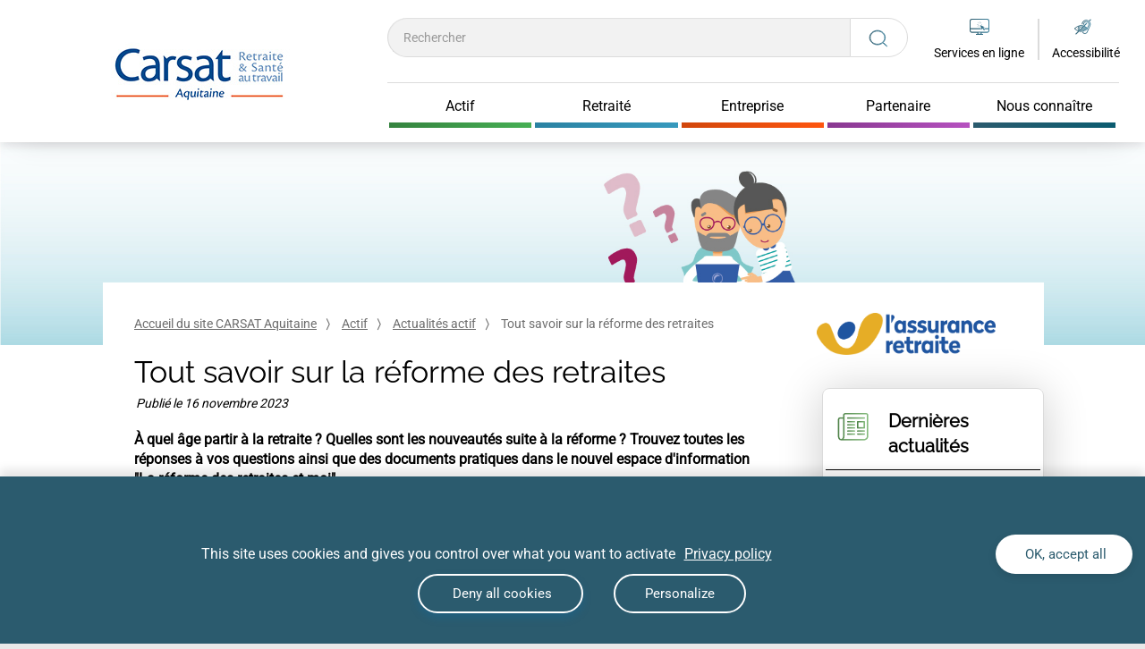

--- FILE ---
content_type: text/html;charset=UTF-8
request_url: https://aidantsaides.carsat-aquitaine.fr/sites/carsat-aquitaine/home/actif/actualites-actif/toutes%20les%20actualites/tout-savoir-sur-la-reforme-des-r.details-actualite.html
body_size: 23840
content:
<!DOCTYPE html PUBLIC "-//W3C//DTD XHTML 1.0 Transitional//EN"
"http://www.w3.org/TR/xhtml1/DTD/xhtml1-transitional.dtd">

<html xmlns="http://www.w3.org/1999/xhtml" xml:lang="en">
<head>
  <meta http-equiv="Content-Type" content="text/html; charset=utf-8" />
  <title>Tout savoir sur la réforme des retraites</title>
  <meta name="viewport" content="width=device-width, initial-scale=1, maximum-scale=1">
  <meta name="description" content=""La réforme des retraites et moi", un nouvel espace d’information pour trouvez toutes les réponses à vos questions sur la réforme des retraites" />
<meta name="google-site-verification" content="YPnZjqagVT1ASUQALXsPrxfTkiQckWdEbvygLuFCbZg" /><link rel="stylesheet" href="/modules/cnavtemplate/css/print.css" type="text/css" media="print" />
  <link rel="icon" href="/files/live/sites/carsat-aquitaine/files/logos/favicon.ico" />
  	<script type="text/javascript">
		var piwikServerUrl = '';
		var piwikSiteId = '';
	</script>

<script type="text/javascript">
				piwikServerUrl='https://www.carsat-aquitaine.fr/piwik/';
				piwikSiteId='13';
			</script>
		
<script type="application/json" id="jahia-data-ctx">{"contextPath":"","lang":"fr_FR","uilang":"fr_FR","siteUuid":"fb3bedf1-6f3a-4e60-af14-cfcc3219bfa6","wcag":true,"ckeCfg":""}</script>
<script type="application/json" id="jahia-data-ck">{"path":"/modules/ckeditor/javascript/","lng":"fr_FR"}</script>
<script src="/javascript/initJahiaContext.js"></script>
<link id="staticAssetCSS0" rel="stylesheet" href="/generated-resources/13baa6365be55d9d9d6bcfbfcd52130.min.css" media="screen" type="text/css"/>
<link id="staticAssetCSS1" rel="stylesheet" href="/generated-resources/6a36246ea62afc2c1adb52a243f7c2a.min.css" media="all" type="text/css"/>
<link id="staticAssetCSS2" rel="stylesheet" href="/generated-resources/a076746a69e8470f6f6d37ccef9a233.min.css" media="screen" type="text/css"/>
<link id="staticAssetCSS3" rel="stylesheet" href="/generated-resources/c52d6c3856863884221e6f93e290a131.min.css" media="all" type="text/css"/>
<link id="staticAssetCSS4" rel="stylesheet" href="/generated-resources/3f4452e8b225f60c5bb85eff98b63f5.min.css" media="screen" type="text/css"/>
<script id="staticAssetJavascript0" src="/generated-resources/af6659bee37ca71de75cba6457a24ac.min.js"  ></script>
<script type="text/javascript">
    $(document).ready(function() { 
    	if (false) {
	    	if (false) {
	    		$("#cookie-alert").show();
	    	}
    	}
    	else if (!getCookie("cookies-storage-enable")){   
    	 	$("#cookie-alert").show();
      }
		
  		setCookie("cookies-storage-enable",true,365,"/");
    });
  </script>

<script type="text/javascript">
    $(document).ready(function() {
      var obsolete = isObsolete(10.0,
    		  					36.0,
    		  					43.0,
    		  					5.0);
  	if (false) {
    	if (false) {
    		$("#browser-alert").show();
    	}
	}
  	else if (obsolete && !getCookie("bandeau-navigateurs-compatibles")){   
  	 	$("#browser-alert").show();
      	$('#browser-close').on('click', function() {
     			setCookie("bandeau-navigateurs-compatibles",true,null,"/");
      	});
    	}
    });
  </script>

<script type="text/javascript">
          $(document).ready(function() {
            var nb = $('#cnav_header_accessibility_contact').children().length;
            if (nb == 1) $('#cnav_header_accessibility_contact').css('display','none');
          });
      </script>
  
<script type="text/javascript">
    function copyValue(value) {
      $("#searchTerm")[0].value = value;
    }
  </script>

<script type="text/javascript">
			$(document).ready(function() {

				$("#cnav_mainContent").prepend('<div class="jumbotron hidden-xs hidden-sm"><img src="/files/live/sites/carsat-aquitaine/files/mes-images/illustration-article/actif/actus/bandeau-reforme.jpg" alt="Image de fond" title=""/></div><div class="clear"/>');
			});
		</script>
	
<script type="text/javascript">
        $(document).ready(function() {
        	var clear = $('#row-outil-right-partage').find('.clear')[0];
        	if (false) {
        		if($('#row-outil-right-partage').find('.clear')[0]) {
        			clear.className = 'socialsharing-separator inline_block hidden-xs hidden-sm';
        			clear.innerHTML = "";
        		}else {
        			
        		}
        		
        	}
        	else clear.className = "inline_block";
        });
	</script>

<script type="application/json" id="jahia-data-aggregatedjs">{"scripts":["/modules/cnavtemplate/javascript/cnavtemplate.js","/modules/jquery/javascript/jquery-3.4.1.min.js","/modules/assets/javascript/jquery.jahia.min.js","/modules/cnavmoduleoutils/javascript/cookies.js","/modules/cnavmoduleoutils/javascript/browser.js","/modules/cnavmoduleoutils/javascript/reglage.js","/modules/cnavtemplate/javascript/megamenu.js","/modules/cnavtemplate/javascript/header.js","/modules/cnavtemplate/javascript/footer.js","/modules/bootstrap3-core/javascript/bootstrap.min.js","/modules/cnavtemplate/javascript/backToTop.js","/modules/cnavtemplate/javascript/accessibility.js","/modules/cnavtemplate/javascript/links.js","/modules/cnavtemplate/javascript/tables.js","/modules/cnavtemplate/javascript/socialrow.js","/modules/cnavmoduleactualites/javascript/blocActualites.js","/modules/cnavtemplate/javascript/couleurs_tab_default.js","/modules/cnavtemplate/javascript/couleurs.js"]}</script>

<script type="text/javascript" src="/modules/CsrfServlet"></script>
</head>
<body class='cnav default'>


<div id="cnav_contentSize" class="bodywrapper container-fluid">
  
  <header class="container-fluid fixed-top">
  	





<div class="alert alert-dismissible popin row collapse default" id="browser-alert">
  <button id="browser-close" type="button" class="close popin-close" data-dismiss="alert"> <img src="/modules/cnavmoduleoutils/img/fermer.png" alt="fermer le bandeau d'alerte navigateur" height="40" width="40"> </button>
  <p class="popin-main-text">La version de votre navigateur est obsolète.</p>
  <p>Afin de vous garantir une expérience optimale, nous vous recommandons de le mettre à jour</p>
</div><div id="cnav_reglage_mobile">
      <div class="row margeBlocTxt">
		<div class="col-sm-3 px-0 text-right margelegend">
			<legend class="titleMode font-size-14-res font-family-Roboto">Taille du texte : </legend>
		</div>
		<div class="col-sm-9">
			<div class="btn-group-toggle btn-taille-txt" data-toggle="buttons">
				<div class="row">
					<label id="taillePetite" class="btn btn-select btn-select-taille col  js-at-link" 
					onclick="decreaseSize();">
						<input type="radio" name="optionsTaille" id="optionTaille2" autocomplete="off" checked="">
						<div class="postionTaillePetite">
							<a class="tailleDuPetitTxt font-size-12 font-family-Roboto">
								A- </a>
						</div>
					</label>
					<label id="tailleNormal" class="btn btn-select btn-select-taille col active js-at-link" onclick="normalSize();">
						<input type="radio" name="optionsTaille" id="optionTaille2" autocomplete="off" checked="">
						<div class="postionTailleNormal">
							<a class="tailleDuNormalTxt font-size-15 font-family-Roboto">
								A </a>
						</div>
					</label>
					<label id="tailleUp" class="btn btn-select btn-select-taille col  js-at-link" onclick="increaseSize();">
						<input type="radio" name="optionsTaille" id="optionTaille2" autocomplete="off">
						<div class="postionTailleUp">
							<a class="tailleDuUpTxt font-size-18 font-family-Roboto">
								A+ </a>
						</div>
					</label>
				</div>							  
			</div>
		</div>
	</div>
<div class="row">
		<div class="libelleDyslexie col-sm-3 px-0 text-right">
			<legend class="titleMode font-size-14-res font-family-Roboto"> Mode dyslexie : </legend>
		</div>
		<div class="col-sm-9 btn-mode-dyslexie">
			<div class="btn-group-toggle" data-toggle="buttons">
				<div class="row">
					<a id="dyslexieOn" class="btn btn-select btn-dyslexie col js-at-link font-size-14-res" onclick="dyslexieOn();">
						<input type="radio" name="optionsDyslexie" id="optionDyslexie2" autocomplete="off"> 
						Activé </a>
					<a id="dyslexieOff" class="btn btn-select btn-dyslexie col active js-at-link font-size-14-res" onclick="dyslexieOff();">
						<input type="radio" name="optionsDyslexie" id="optionDyslexie1" autocomplete="off" checked="">
						Désactivé </a>
				</div>							  
			</div>
		</div>
	</div>	

</div> 
    
<div class="blocHeader">
<div class="cnav_header_row2 row flex-live">
  <div id="cnav_header_logo" class="col-sm-3 col-lg-2 hidden-xs hidden-sm"> 
    <div class="col-md-4 moove_header_logo">
      <a href="/sites/carsat-aquitaine/home.html" title="Accueil du site CARSAT Aquitaine">
    <img src="/files/live/sites/carsat-aquitaine/files/logos/logo-carsataquitaine.jpg" alt="Retour vers la page d&#039;accueil" height="66" width="202" />
    </a></div>
  </div>  
  
<div class="col-sm-8 blocMenu">
  <div id="cnav_header_logo_mobile" class="row visible-xs visible-sm">
</div> 
  <div id="cnav_header_searchForm" class="col-sm-8"> 
      

<form method="get" name="searchForm" action="/sites/carsat-aquitaine/home/recherche.html" id="searchForm" class="searchform" >
    <input type="hidden" name="jcrMethodToCall" value="get" />
    <input type="hidden" name="src_originSiteKey" value="carsat-aquitaine"/>
    <input onblur="if(this.value=='')this.value='';" onfocus="if(this.value=='')this.value='';" name="src_terms[0].term" id="searchTerm" placeholder="Rechercher" title="Effectuer une recherche, modifier le texte de la requï¿½te de recherche" type="text" class="form-control text-input font-size-14 font-family-Roboto"  value=""/>
<input type="hidden" name="src_terms[0].applyFilter" value="true"/>
<input type="hidden" name="src_terms[0].match" value="all_words"/>
<input type="hidden" name="src_sites.values" value="carsat-aquitaine"/><input type="hidden" name="src_sitesForReferences.values" value="systemsite"/>
<input type="hidden" name="src_languages.values" value="fr_FR"/><button class="searchsubmit btn btn-search" type="submit" title="Lancer la recherche">
          <svg width="24" height="22" viewBox="0 0 24 22" fill="none" xmlns="http://www.w3.org/2000/svg" style="height: 20px; width:21.29px;">
            <path d="M17.7941 16.0369C19.4375 14.3767 20.3404 12.2289 20.3404 9.94978C20.3404 7.55911 19.3492 5.31156 17.5494 3.62133C15.7496 1.93089 13.3566 1 10.8113 1C8.26596 1 5.87322 1.93089 4.0734 3.62133C2.27359 5.31178 1.28247 7.55933 1.28247 9.94978C1.28247 12.3402 2.27359 14.588 4.0734 16.2782C5.87298 17.9687 8.26596 18.8996 10.8113 18.8996C13.2379 18.8996 15.5246 18.0518 17.2922 16.508L21.9705 20.902C22.0399 20.9676 22.1307 21 22.2216 21C22.3124 21 22.4033 20.9676 22.4726 20.9024C22.6113 20.7724 22.6113 20.5611 22.4726 20.4311L17.7941 16.0369ZM4.57523 15.8069C2.90957 14.2424 1.99227 12.1624 1.99227 9.94978C1.99227 7.73711 2.90957 5.65711 4.57523 4.09267C6.2409 2.52822 8.45571 1.66667 10.8113 1.66667C13.1669 1.66667 15.3817 2.52822 17.0474 4.09267C18.713 5.65711 19.6303 7.73711 19.6303 9.94978C19.6303 12.1624 18.713 14.2424 17.0474 15.8069C15.3817 17.3713 13.1671 18.2329 10.8113 18.2329C8.45547 18.2329 6.24113 17.3713 4.57523 15.8069Z" stroke="url(#paint0_linear)"/>
            <defs>
              <linearGradient id="paint0_linear" x1="1.28247" y1="10.697" x2="22.5766" y2="10.697" gradientUnits="userSpaceOnUse">
              <stop stop-color="#2B5B6E"/>
              <stop offset="1" stop-color="#3F839E"/>
              </linearGradient>
            </defs>
          </svg>
        </button>

</form><br class="clear"/></div>
<div class="groupeItem">
  <div class="col-sm-2 searchFormFixe dropdown hidden-xs hidden-sm">
    <a class="dropdown-toggle" href="#" id="dropdownSearchFormFixe" data-toggle="dropdown" aria-haspopup="true" aria-expanded="false">
    <svg width="21" height="20" viewBox="0 0 23 22" fill="none" xmlns="http://www.w3.org/2000/svg">
    <path d="M17.5116 16.0369C19.155 14.3767 20.0579 12.2289 20.0579 9.94978C20.0579 7.55911 19.0668 5.31156 17.267 3.62133C15.4671 1.93089 13.0742 1 10.5288 1C7.98348 1 5.59075 1.93089 3.79093 3.62133C1.99112 5.31178 1 7.55933 1 9.94978C1 12.3402 1.99112 14.588 3.79093 16.2782C5.59051 17.9687 7.98348 18.8996 10.5288 18.8996C12.9554 18.8996 15.2421 18.0518 17.0098 16.508L21.6881 20.902C21.7574 20.9676 21.8482 21 21.9391 21C22.03 21 22.1208 20.9676 22.1901 20.9024C22.3288 20.7724 22.3288 20.5611 22.1901 20.4311L17.5116 16.0369ZM4.29276 15.8069C2.6271 14.2424 1.7098 12.1624 1.7098 9.94978C1.7098 7.73711 2.6271 5.65711 4.29276 4.09267C5.95843 2.52822 8.17324 1.66667 10.5288 1.66667C12.8844 1.66667 15.0992 2.52822 16.7649 4.09267C18.4306 5.65711 19.3479 7.73711 19.3479 9.94978C19.3479 12.1624 18.4306 14.2424 16.7649 15.8069C15.0992 17.3713 12.8847 18.2329 10.5288 18.2329C8.173 18.2329 5.95866 17.3713 4.29276 15.8069Z" stroke="url(#paint0_linear)"/>
    <defs>
    <linearGradient id="paint0_linear" x1="1" y1="10.697" x2="22.2941" y2="10.697" gradientUnits="userSpaceOnUse">
    <stop stop-color="#2B5B6E"/>
    <stop offset="1" stop-color="#3F839E"/>
    </linearGradient>
    </defs>
    </svg>
  </a>
  <div class="dropdown-menu dropdown-medium dropdown-center searchFormHeaderFixed">
    

<form method="get" name="searchForm" action="/sites/carsat-aquitaine/home/recherche.html" id="searchForm" class="searchform" >
    <input type="hidden" name="jcrMethodToCall" value="get" />
    <input type="hidden" name="src_originSiteKey" value="carsat-aquitaine"/>
    <input onblur="if(this.value=='')this.value='';" onfocus="if(this.value=='')this.value='';" name="src_terms[0].term" id="searchTerm" placeholder="Rechercher" title="Effectuer une recherche, modifier le texte de la requï¿½te de recherche" type="text" class="form-control text-input font-size-14 font-family-Roboto"  value=""/>
<input type="hidden" name="src_terms[0].applyFilter" value="true"/>
<input type="hidden" name="src_terms[0].match" value="all_words"/>
<input type="hidden" name="src_sites.values" value="carsat-aquitaine"/><input type="hidden" name="src_sitesForReferences.values" value="systemsite"/>
<input type="hidden" name="src_languages.values" value="fr_FR"/><button class="searchsubmit btn btn-search" type="submit" title="Lancer la recherche">
          <svg width="24" height="22" viewBox="0 0 24 22" fill="none" xmlns="http://www.w3.org/2000/svg" style="height: 20px; width:21.29px;">
            <path d="M17.7941 16.0369C19.4375 14.3767 20.3404 12.2289 20.3404 9.94978C20.3404 7.55911 19.3492 5.31156 17.5494 3.62133C15.7496 1.93089 13.3566 1 10.8113 1C8.26596 1 5.87322 1.93089 4.0734 3.62133C2.27359 5.31178 1.28247 7.55933 1.28247 9.94978C1.28247 12.3402 2.27359 14.588 4.0734 16.2782C5.87298 17.9687 8.26596 18.8996 10.8113 18.8996C13.2379 18.8996 15.5246 18.0518 17.2922 16.508L21.9705 20.902C22.0399 20.9676 22.1307 21 22.2216 21C22.3124 21 22.4033 20.9676 22.4726 20.9024C22.6113 20.7724 22.6113 20.5611 22.4726 20.4311L17.7941 16.0369ZM4.57523 15.8069C2.90957 14.2424 1.99227 12.1624 1.99227 9.94978C1.99227 7.73711 2.90957 5.65711 4.57523 4.09267C6.2409 2.52822 8.45571 1.66667 10.8113 1.66667C13.1669 1.66667 15.3817 2.52822 17.0474 4.09267C18.713 5.65711 19.6303 7.73711 19.6303 9.94978C19.6303 12.1624 18.713 14.2424 17.0474 15.8069C15.3817 17.3713 13.1671 18.2329 10.8113 18.2329C8.45547 18.2329 6.24113 17.3713 4.57523 15.8069Z" stroke="url(#paint0_linear)"/>
            <defs>
              <linearGradient id="paint0_linear" x1="1.28247" y1="10.697" x2="22.5766" y2="10.697" gradientUnits="userSpaceOnUse">
              <stop stop-color="#2B5B6E"/>
              <stop offset="1" stop-color="#3F839E"/>
              </linearGradient>
            </defs>
          </svg>
        </button>

</form><br class="clear"/><a class="closeDropdownSearch" href="#">
      <svg width="22" height="22" viewBox="0 0 22 22" fill="none" xmlns="http://www.w3.org/2000/svg">
      <path d="M1 1L21 21M1 21L21 1" stroke="#666666"/>
      </svg>
    </a>
  </div>
  </div>

  <div id="cnav_header_onlineService" class="col-sm-2 blocServiceLigne"> 
      <div class="logoLienServices bordered" title="Services en ligne">
	<a href="/sites/carsat-aquitaine/home/services-en-ligne.html">    
	<div class="pictoServiceLigne">
	  <svg width="22" height="18" viewBox="0 0 22 18" fill="none" xmlns="http://www.w3.org/2000/svg">
			<path d="M19.6 0H2.4C1.1 0 0 1.09392 0 2.38674V13.2265C0 14.6188 1.1 15.7127 2.4 15.7127H8.6V16.9061H7.4C6.7 16.9061 6.7 18 7.4 18H14.6C15.3 18 15.3 16.9061 14.6 16.9061H13.4V15.7127H19.6C20.9 15.7127 22 14.6188 22 13.2265V2.38674C22 1.09392 20.9 0 19.6 0ZM12.3 16.8066H9.7V15.6133H12.3V16.8066ZM20.9 13.2265C20.9 14.0221 20.3 14.6188 19.6 14.6188H2.4C1.7 14.6188 1.1 14.0221 1.1 13.2265V11.6354H12.9L12.5 10.5414H1.1V2.38674C1.1 1.69061 1.7 1.09392 2.4 1.09392H19.6C20.3 1.09392 20.9 1.69061 20.9 2.38674V10.5414H16.3L17.3 11.6354H20.9V13.2265Z" fill="url(#paint0_linear)"/>
			<path d="M11.1646 2.98343C11.2108 2.99561 11.2454 3.04435 11.2454 3.09309L11.1761 4.88431C11.1761 4.94523 11.1299 4.99397 11.0722 4.99397C11.0144 4.99397 10.9682 4.94523 10.9682 4.88431L11.0375 3.09309C11.0375 3.03217 11.0837 2.98343 11.1415 2.98343C11.153 2.98343 11.153 2.98343 11.1646 2.98343ZM9.03946 3.79983H9.05101C9.07411 3.79983 9.09721 3.81201 9.10876 3.83638L10.2522 5.15238C10.2868 5.20112 10.2868 5.26204 10.2406 5.31078C10.1944 5.34734 10.1367 5.34734 10.0905 5.2986L8.94706 3.98261C8.90087 3.94605 8.90087 3.87294 8.93551 3.8242C8.98171 3.81201 9.00481 3.79983 9.03946 3.79983ZM13.2089 3.98261C13.2666 3.99479 13.3013 4.05572 13.2897 4.11664C13.2897 4.14101 13.2782 4.16538 13.2551 4.17757L12.0077 5.3839C11.9615 5.42045 11.9038 5.42045 11.8576 5.37171C11.8114 5.32297 11.8229 5.26204 11.8691 5.2133L13.1165 4.00698C13.1396 3.98261 13.1627 3.97042 13.2089 3.98261C13.1973 3.98261 13.1973 3.98261 13.2089 3.98261ZM8.0924 5.9566H8.10395L9.79018 6.02971C9.84793 6.02971 9.89413 6.07845 9.89413 6.13937C9.89413 6.2003 9.84793 6.24904 9.79018 6.24904L8.10395 6.17593C8.0462 6.17593 8 6.12719 8 6.06626C8 6.00534 8.03465 5.9566 8.0924 5.9566ZM12.2618 6.12719H12.2733L13.9596 6.2003C14.0173 6.2003 14.0635 6.24904 14.0635 6.30997C14.0635 6.37089 14.0173 6.41963 13.9596 6.41963L12.2618 6.34652C12.204 6.34652 12.1578 6.29778 12.1578 6.23685C12.1578 6.17593 12.1925 6.12719 12.2618 6.12719C12.2502 6.12719 12.2502 6.12719 12.2618 6.12719ZM10.1367 6.96796C10.1944 6.98015 10.2291 7.04107 10.2175 7.08981C10.2175 7.11418 10.206 7.13855 10.1829 7.15074L8.94706 8.35707C8.90087 8.39362 8.84312 8.39362 8.79692 8.35707C8.76227 8.30833 8.76227 8.2474 8.79692 8.19866L10.0443 6.99233C10.0674 6.96796 10.102 6.95578 10.1367 6.96796ZM11.8691 7.04107C11.8807 7.04107 11.8807 7.04107 11.8922 7.04107C11.9038 7.04107 11.9038 7.04107 11.9153 7.05326L16.5813 9.27095C16.6391 9.29532 16.6622 9.35625 16.6391 9.41717C16.6275 9.45373 16.5929 9.4781 16.5582 9.4781L15.0799 9.75836L16.974 11.9151C17.0087 11.9639 17.0087 12.0248 16.974 12.0735L16.1193 12.9021C16.0731 12.9387 16.0154 12.9387 15.9692 12.8899L14.0866 10.7332L13.7055 12.2563C13.6939 12.3172 13.6362 12.3538 13.5784 12.3294C13.5438 12.3172 13.5207 12.2929 13.5091 12.2563L11.7767 7.16292C11.7536 7.102 11.7883 7.04107 11.8345 7.0167C11.846 7.04107 11.8576 7.04107 11.8691 7.04107ZM11.0029 7.38226C11.0491 7.39444 11.0837 7.44318 11.0837 7.49192L11.0144 9.27095C11.026 9.33188 10.9798 9.38062 10.922 9.3928C10.8643 9.40499 10.8181 9.35625 10.8065 9.29532C10.8065 9.28314 10.8065 9.27095 10.8065 9.25877L10.8758 7.49192C10.8758 7.431 10.922 7.38226 10.9798 7.38226C10.9798 7.38226 10.9913 7.38226 11.0029 7.38226Z" fill="url(#paint1_linear)"/>
			<defs>
			<linearGradient id="paint0_linear" x1="-8.79394e-08" y1="8.72727" x2="22" y2="8.72727" gradientUnits="userSpaceOnUse">
			<stop stop-color="#2B5B6E"/>
			<stop offset="1" stop-color="#3F839E"/>
			</linearGradient>
			<linearGradient id="paint1_linear" x1="-8.79394e-08" y1="8.72727" x2="22" y2="8.72727" gradientUnits="userSpaceOnUse">
			<stop stop-color="#2B5B6E"/>
			<stop offset="1" stop-color="#3F839E"/>
			</linearGradient>
			</defs>
		</svg>

	</div>

	</a>
	<div class="lienService">
		<a class="no_text_decoration font-size-14-res font-family-Roboto" href="/sites/carsat-aquitaine/home/services-en-ligne.html"> Services en ligne</a>
	</div>
</div>

</div>

  <div id="cnav_header_reglage" class="col-sm-2"> 
      <div class="nav-item dropdown blocAccessibilite">
	<a class="nav-link dropdown-toggle reglages font-size-14 font-family-Roboto" href="#" id="dropdown01" data-toggle="dropdown" aria-haspopup="true" aria-expanded="false">
		<div class="pictoAccessibilite">
	        <svg width="21" height="18" viewBox="0 0 23 20" fill="none" xmlns="http://www.w3.org/2000/svg">
	          <path d="M18.3467 7.855L18.3466 7.85495L18.3453 7.85797L17.1127 10.7327L17.0985 10.7659L17.1255 10.7898C17.1434 10.8057 17.1612 10.8215 17.1788 10.8371C17.3818 11.0169 17.5627 11.1772 17.7067 11.3185L17.7587 11.3695L17.7876 11.3026L19.1323 8.18415L19.1324 8.18417L19.1332 8.18214L19.2006 8.00506L19.2038 7.99647V7.98727V7.97302C19.3386 7.57232 19.4052 7.17116 19.4052 6.74857C19.4052 4.75259 17.7687 3.13787 15.7464 3.13787C13.7251 3.13787 12.0876 4.7516 12.0876 6.74857V7.41198V7.46198H12.1376H12.8774H12.9259L12.9274 7.41349L12.9501 6.66199L12.9501 6.66194C12.994 5.16429 14.2484 3.96885 15.7691 3.96885C17.3113 3.96885 18.5881 5.20764 18.5881 6.74959C18.5881 7.07551 18.5444 7.37796 18.4354 7.68075L18.3467 7.855Z" fill="url(#paint0_linear)" stroke="url(#paint1_linear)" stroke-width="0.1"/>
	          <path d="M10.2957 6.77205V6.82205H10.3457H11.1074H11.1574V6.77205C11.1574 4.27996 13.2187 2.26624 15.7247 2.26624C18.2305 2.26624 20.292 4.30121 20.292 6.77205C20.292 7.31937 20.2036 7.84337 20.004 8.34557L20.004 8.34555L20.0032 8.34785L19.9811 8.41246L16.5761 16.237L16.4653 16.4555C15.9589 17.3232 15.0123 17.8443 13.9993 17.8443C13.0748 17.8443 12.237 17.3876 11.7083 16.7137L11.686 16.6854L11.6521 16.6975C11.4076 16.7848 11.1635 16.8508 10.8953 16.9172L10.8276 16.9339L10.8651 16.9926C11.5237 18.0243 12.6829 18.6967 14.0004 18.6967C15.3179 18.6967 16.5442 18.0017 17.204 16.8805L17.204 16.8805L17.2048 16.8791L17.3615 16.5914L17.3617 16.5915L17.3634 16.5875L20.7921 8.73856L20.8361 8.65173L20.8364 8.65186L20.8383 8.6467C21.0646 8.04416 21.1777 7.41885 21.1777 6.77195L21.1777 6.77154C21.1539 3.82405 18.7105 1.41472 15.7253 1.41472V1.41418L15.7209 1.41482C12.7374 1.4168 10.2957 3.82626 10.2957 6.77205Z" fill="url(#paint2_linear)" stroke="url(#paint3_linear)" stroke-width="0.1"/>
	          <path d="M10.7806 16.2226L10.6642 16.3375L10.8249 16.3074C11.2974 16.219 11.7698 16.1079 12.2435 15.9516L12.2547 15.9479L12.263 15.9397L16.4656 11.793C16.4738 11.8001 16.4819 11.807 16.4899 11.814C16.6265 11.9315 16.7463 12.0345 16.84 12.1236L13.6722 15.2493L13.7294 15.3297C14.2689 15.0636 14.809 14.7525 15.326 14.4199L15.3261 14.4198C16.044 13.9545 16.6056 13.4899 17.0108 13.113C17.0804 13.0669 17.1272 13.0208 17.1712 12.9765C17.4573 12.7133 17.6322 12.5273 17.6898 12.4661C17.6998 12.4554 17.7063 12.4485 17.7092 12.4457L17.7094 12.4459L17.7129 12.4415L17.8005 12.3332L17.9105 12.2246L17.9447 12.1908L17.9124 12.1553L17.711 11.9342L17.7111 11.9341L17.7092 11.9323C17.7059 11.9291 17.7002 11.9227 17.6919 11.9134C17.6536 11.8709 17.56 11.7668 17.3947 11.622L17.3511 11.579C17.2989 11.5275 17.242 11.4761 17.1814 11.4214L17.1644 11.4061C17.0972 11.3454 17.025 11.2797 16.9475 11.2032L16.9478 11.2029L16.9423 11.1987C16.8993 11.1667 16.8558 11.1293 16.808 11.0877L16.798 11.079C16.7533 11.0402 16.7051 10.9982 16.6519 10.956L16.652 10.956L16.6507 10.9551C16.621 10.9329 16.5916 10.9087 16.5603 10.8829C16.5458 10.8709 16.5308 10.8585 16.5151 10.8458C16.4675 10.8073 16.4157 10.7675 16.3577 10.7328C16.3393 10.7183 16.3202 10.7032 16.3005 10.6875C16.2032 10.6103 16.0914 10.5217 15.9802 10.4475C15.9576 10.4253 15.9319 10.4009 15.8844 10.3766C15.7873 10.3124 15.6899 10.2431 15.5916 10.1731L15.5857 10.1689C15.4852 10.0974 15.3837 10.0253 15.2824 9.95876C15.1243 9.84731 14.9439 9.73615 14.7864 9.64757C14.563 9.51501 14.3379 9.38222 14.1123 9.27088C13.9767 9.19468 13.8244 9.11789 13.6838 9.0552L16.7918 5.98867L16.8319 5.94913L16.7879 5.914L15.957 5.2506L15.9225 5.22298L15.8908 5.25397L12.5067 8.57167C11.4593 8.2011 10.4322 8.00394 9.42636 8.00394C8.36675 8.00394 7.28476 8.20385 6.18165 8.62658C5.30455 8.95957 4.42657 9.40355 3.57138 9.98104C2.19001 10.9033 1.31063 11.8065 1.18112 11.9395C1.17363 11.9472 1.16865 11.9523 1.16622 11.9547L1.16617 11.9547L1.16439 11.9566L0.96303 12.1778L0.932377 12.2114L0.96303 12.2451L1.16439 12.4662L1.16434 12.4663L1.16624 12.4682C1.16869 12.4706 1.17374 12.4758 1.18134 12.4836C1.31159 12.6173 2.1908 13.5201 3.57146 14.4419L3.57166 14.442C3.673 14.509 3.77993 14.5756 3.88632 14.6419L3.89205 14.6454C3.99672 14.7106 4.10076 14.7754 4.19946 14.8403L4.19943 14.8404L4.20148 14.8416C4.6291 15.0946 5.0363 15.3077 5.46222 15.5003L1.99508 18.9646L1.90964 19.05H2.03043H3.5765H3.59701L3.61162 19.0356L13.1137 9.66012C13.2418 9.71576 13.383 9.78466 13.5128 9.85573L7.21655 16.0681L7.15163 16.1322L7.24055 16.1525L7.24146 16.1527C7.53237 16.2191 7.82542 16.2859 8.11789 16.3302L8.14266 16.334L8.1605 16.3164L14.296 10.2626C14.4269 10.3373 14.571 10.4262 14.7027 10.5164L13.5803 11.6239L13.5803 11.6239L12.9771 12.2199L12.9771 12.2199L9.45865 15.6924L8.83094 16.3117L8.74419 16.3973H8.86605C8.90738 16.3973 8.95478 16.4025 9.00596 16.4082L9.00728 16.4084C9.05666 16.4139 9.10962 16.4198 9.15759 16.4198H9.44913H9.45177C9.60654 16.4198 9.76666 16.4198 9.90558 16.3966L9.92121 16.394L9.93248 16.3829L15.3945 10.9936C15.507 11.0694 15.6042 11.1458 15.7021 11.2227L15.7164 11.234L15.7157 11.2348L15.7248 11.2394C15.7445 11.2493 15.7564 11.2575 15.7655 11.2664C15.7682 11.269 15.7708 11.2719 15.7734 11.2751L13.3361 13.7022L13.336 13.7024L10.7806 16.2226ZM9.35782 8.74567H9.35895H9.44825H9.53685C10.3123 8.76739 11.0236 9.03644 11.5912 9.47397L11.0577 10.0011C10.6056 9.67819 10.0265 9.48615 9.42636 9.48615C7.89795 9.48615 6.64231 10.7241 6.64231 12.2338V12.3884H6.64227L6.64236 12.3905C6.66496 12.9394 6.86021 13.4236 7.16396 13.843L6.62885 14.371C6.33889 14.0095 6.12928 13.5682 6.00099 13.1059C5.93433 12.8213 5.89053 12.5381 5.89048 12.2343C5.9348 10.338 7.45934 8.79023 9.35782 8.74567ZM6.05555 14.9407C5.62554 14.7691 5.19608 14.5567 4.78754 14.3037L4.78719 14.3019L4.76623 14.2906C4.527 14.1617 4.28836 14.0122 4.04725 13.8612L4.02998 13.8504C3.08168 13.2121 2.36168 12.5738 1.99081 12.2327C2.34077 11.8922 3.06024 11.2545 4.00789 10.6168L4.00822 10.6166C4.744 10.1126 5.49798 9.71976 6.25347 9.42005C5.57533 10.1646 5.16263 11.1512 5.16263 12.2339C5.16263 12.7263 5.25304 13.1965 5.41228 13.6436C5.56616 14.0997 5.8257 14.5118 6.12873 14.8807L6.05555 14.9407ZM9.44731 10.2271C9.84044 10.2271 10.2149 10.3436 10.5326 10.5396L7.73113 13.2828C7.53196 12.9691 7.41369 12.5995 7.41369 12.2114C7.41369 12.0167 7.43598 11.846 7.4998 11.6761L7.49995 11.6762L7.50106 11.6723C7.74175 10.8319 8.52829 10.2271 9.44731 10.2271Z" fill="url(#paint4_linear)" stroke="url(#paint5_linear)" stroke-width="0.1"/>
	          <path d="M19.991 2.98023L20.0261 3.01791L20.0627 2.98175L22.0351 1.03559L22.1219 0.95H22H20.4539H20.4334L20.4188 0.964408L19.1634 2.20312L19.1186 2.24727L19.1717 2.28094C19.4805 2.47664 19.746 2.71707 19.991 2.98023Z" fill="url(#paint6_linear)" stroke="url(#paint7_linear)" stroke-width="0.1"/>
	          <defs>
	            <linearGradient id="paint0_linear" x1="12.1376" y1="7.11268" x2="19.3552" y2="7.11268" gradientUnits="userSpaceOnUse">
	            <stop stop-color="#2B5B6E"/>
	            <stop offset="1" stop-color="#3F839E"/>
	            </linearGradient>
	            <linearGradient id="paint1_linear" x1="12.1376" y1="7.11268" x2="19.3552" y2="7.11268" gradientUnits="userSpaceOnUse">
	            <stop stop-color="#2B5B6E"/>
	            <stop offset="1" stop-color="#3F839E"/>
	            </linearGradient>
	            <linearGradient id="paint2_linear" x1="10.3457" y1="9.79538" x2="21.1277" y2="9.79538" gradientUnits="userSpaceOnUse">
	            <stop stop-color="#2B5B6E"/>
	            <stop offset="1" stop-color="#3F839E"/>
	            </linearGradient>
	            <linearGradient id="paint3_linear" x1="10.3457" y1="9.79538" x2="21.1277" y2="9.79538" gradientUnits="userSpaceOnUse">
	            <stop stop-color="#2B5B6E"/>
	            <stop offset="1" stop-color="#3F839E"/>
	            </linearGradient>
	            <linearGradient id="paint4_linear" x1="1" y1="11.9371" x2="17.8754" y2="11.9371" gradientUnits="userSpaceOnUse">
	            <stop stop-color="#2B5B6E"/>
	            <stop offset="1" stop-color="#3F839E"/>
	            </linearGradient>
	            <linearGradient id="paint5_linear" x1="1" y1="11.9371" x2="17.8754" y2="11.9371" gradientUnits="userSpaceOnUse">
	            <stop stop-color="#2B5B6E"/>
	            <stop offset="1" stop-color="#3F839E"/>
	            </linearGradient>
	            <linearGradient id="paint6_linear" x1="19.1985" y1="1.94359" x2="22" y2="1.94359" gradientUnits="userSpaceOnUse">
	            <stop stop-color="#2B5B6E"/>
	            <stop offset="1" stop-color="#3F839E"/>
	            </linearGradient>
	            <linearGradient id="paint7_linear" x1="19.1985" y1="1.94359" x2="22" y2="1.94359" gradientUnits="userSpaceOnUse">
	            <stop stop-color="#2B5B6E"/>
	            <stop offset="1" stop-color="#3F839E"/>
	            </linearGradient>
	            </defs>
	          </svg>
            </div>
				<div>
					<span class="titleAccessibilite">Accessibilité</span>
				</div>
			</a>
	<div class="dropdown-menu dropdown-medium dropdown-center" aria-labelledby="dropdown01">

		<div class="row margeBlocTxt">
				<div class="col-sm-3 px-0 text-right margelegend">
					<legend class="titleMode font-size-14 font-family-Roboto">Taille du texte : </legend>
				</div>
				<div class="col-sm-9">
					<div class="btn-group-toggle btn-taille-txt" data-toggle="buttons">
						<div class="row">
							<label id="taillePetite" class="btn btn-select btn-select-taille col  js-at-link" 
							onclick="decreaseSize();">
								<input type="radio" name="optionsTaille" id="optionTaille2" autocomplete="off" checked="">
								<div class="postionTaillePetite">
									<a class="tailleDuPetitTxt font-size-12 font-family-Roboto">
										A- </a>
								</div>
							</label>
							<label id="tailleNormal" class="btn btn-select btn-select-taille col active js-at-link" onclick="normalSize();">
								<input type="radio" name="optionsTaille" id="optionTaille2" autocomplete="off" checked="">
								<div class="postionTailleNormal">
									<a class="tailleDuNormalTxt font-size-15 font-family-Roboto">
										A </a>
								</div>
							</label>
							<label id="tailleUp" class="btn btn-select btn-select-taille col  js-at-link" onclick="increaseSize();">
								<input type="radio" name="optionsTaille" id="optionTaille2" autocomplete="off">
								<div class="postionTailleUp">
									<a class="tailleDuUpTxt font-size-18 font-family-Roboto">
										A+ </a>
								</div>
							</label>
							<a class="fermer" onclick="fermer();">
								<svg width="22" height="22" viewBox="0 0 22 22" fill="none" xmlns="http://www.w3.org/2000/svg">
									<path d="M1 1L21 21M1 21L21 1" stroke="#666666"></path>
							    </svg>
							</a>
						</div>							  
					</div>
				</div>
			</div>
		<div class="row">
				<div class="col-sm-3 px-0 text-right">
					<legend class="titleMode font-size-14 font-family-Roboto">Mode dyslexie : </legend>
				</div>
				<div class="col-sm-9 btn-mode-dyslexie">
					<div class="btn-group-toggle" data-toggle="buttons">
						<div class="row">
							<a id="dyslexieOn" class="btn btn-select btn-dyslexie col js-at-link font-size-14" onclick="dyslexieOn();">
								<input type="radio" name="optionsDyslexie" id="optionDyslexie2" autocomplete="off"> 
								Activé </a>
							<a id="dyslexieOff" class="btn btn-select btn-dyslexie col active js-at-link font-size-14" onclick="dyslexieOff();">
								<input type="radio" name="optionsDyslexie" id="optionDyslexie1" autocomplete="off" checked="">
								Désactivé </a>
						</div>							  
					</div>
				</div>
			</div>	
		</div>
</div>


</div>
</div>
  <div class="dropdown-divider d-desktop-none"></div>

  <div class="cnav_header_row2 row flex-live menuHeader">
  <div id="cnav_header_megamenu" class="col-sm-12">
    

<script type="text/javascript">
$(document).ready(function() {
	$('#cnav_header_accessibility_contact').clone().appendTo( "#megamenu-header-block");
	$('#cnav_header_accessibility_socialNetwork').clone().appendTo("#megamenu-header-block");
});
</script>
<div role="banner" class="margeMenu navbar">
        <div class="navbar-header">
          <button data-toggle="collapse-side" data-target=".side-collapse" data-target-2=".side-collapse-container" type="button" class="navbar-toggle">
	        <div id="navbar-hamburger">
				<div class="menu-icon">
		          	<span class="icon-bar"></span>
		          	<span class="icon-bar"></span>
		          	<span class="icon-bar"></span>
	          	</div>
	          	<div class="menu-label">
	        	</div>
	        </div>
	        <div id="navbar-close" class="hidden">
          		<span class="glyphicon glyphicon-remove"></span>
        	</div>
          </button>
        </div>
         <nav role="navigation" aria-label="Menu principal" class="navbar-collapse navbar-custom">	
       		<div class="side-collapse in sidebar">
       			 
       			<div class="nav nav-menu col-sm-12 col-xs-8">
       				<div id="navbar-close-button" class="navbar-close col-xs-4">
						<button type="button" data-toggle="collapse-side" data-target=".side-collapse" data-target-2=".side-collapse-container" class="mobile-button-close hidden-lg">
							<span class="glyphicon glyphicon-remove"></span>
						</button>
					</div>
					<div id="formSearchMobile" class="hidden-md hidden-lg">
						

<form method="get" name="searchForm" action="/sites/carsat-aquitaine/home/recherche.html" id="searchForm" class="searchform" >
    <input type="hidden" name="jcrMethodToCall" value="get" />
    <input type="hidden" name="src_originSiteKey" value="carsat-aquitaine"/>
    <input onblur="if(this.value=='')this.value='';" onfocus="if(this.value=='')this.value='';" name="src_terms[0].term" id="searchTerm" placeholder="Rechercher" title="Effectuer une recherche, modifier le texte de la requï¿½te de recherche" type="text" class="form-control text-input font-size-14 font-family-Roboto"  value=""/>
<input type="hidden" name="src_terms[0].applyFilter" value="true"/>
<input type="hidden" name="src_terms[0].match" value="all_words"/>
<input type="hidden" name="src_sites.values" value="carsat-aquitaine"/><input type="hidden" name="src_sitesForReferences.values" value="systemsite"/>
<input type="hidden" name="src_languages.values" value="fr_FR"/><button class="searchsubmit btn btn-search" type="submit" title="Lancer la recherche">
          <svg width="24" height="22" viewBox="0 0 24 22" fill="none" xmlns="http://www.w3.org/2000/svg" style="height: 20px; width:21.29px;">
            <path d="M17.7941 16.0369C19.4375 14.3767 20.3404 12.2289 20.3404 9.94978C20.3404 7.55911 19.3492 5.31156 17.5494 3.62133C15.7496 1.93089 13.3566 1 10.8113 1C8.26596 1 5.87322 1.93089 4.0734 3.62133C2.27359 5.31178 1.28247 7.55933 1.28247 9.94978C1.28247 12.3402 2.27359 14.588 4.0734 16.2782C5.87298 17.9687 8.26596 18.8996 10.8113 18.8996C13.2379 18.8996 15.5246 18.0518 17.2922 16.508L21.9705 20.902C22.0399 20.9676 22.1307 21 22.2216 21C22.3124 21 22.4033 20.9676 22.4726 20.9024C22.6113 20.7724 22.6113 20.5611 22.4726 20.4311L17.7941 16.0369ZM4.57523 15.8069C2.90957 14.2424 1.99227 12.1624 1.99227 9.94978C1.99227 7.73711 2.90957 5.65711 4.57523 4.09267C6.2409 2.52822 8.45571 1.66667 10.8113 1.66667C13.1669 1.66667 15.3817 2.52822 17.0474 4.09267C18.713 5.65711 19.6303 7.73711 19.6303 9.94978C19.6303 12.1624 18.713 14.2424 17.0474 15.8069C15.3817 17.3713 13.1671 18.2329 10.8113 18.2329C8.45547 18.2329 6.24113 17.3713 4.57523 15.8069Z" stroke="url(#paint0_linear)"/>
            <defs>
              <linearGradient id="paint0_linear" x1="1.28247" y1="10.697" x2="22.5766" y2="10.697" gradientUnits="userSpaceOnUse">
              <stop stop-color="#2B5B6E"/>
              <stop offset="1" stop-color="#3F839E"/>
              </linearGradient>
            </defs>
          </svg>
        </button>

</form><br class="clear"/></div> 
					<ul class="nav navbar-nav navsize menuDesk col-sm-12">
						<li class="sizeCaseMenu dropdown dropdown-toggle mega-dropdown mega-dropdown-border lvl1 megamenu-categoryEspace1" onclick="onclickMenuLvl1(event,this);" data-toggle="mega-dropdown">			
					<a href="#" class="espace-name font-size-16 font-family-Roboto acolor" aria-label="Cliquer pour ouvrir Actif">Actif</a>
					<div class="tailleMenu dropdown-menu mega-dropdown-menu col-sm-12" role="menu">
						<div class="chevronMenu hidden-md hidden-lg">
	<svg width="9" height="18" viewBox="0 0 9 18" fill="none" xmlns="http://www.w3.org/2000/svg">
	<path id="chevronMobileMenu" d="M0.00217544 8.9312C0.0177728 8.70818 0.106 8.49695 0.252785 8.33122L7.29428 0.331518C7.38017 0.233833 7.48402 0.154404 7.59993 0.097763C7.71584 0.0411224 7.84153 0.00838088 7.96981 0.00140952C8.0981 -0.00556184 8.22646 0.0133705 8.34759 0.0571289C8.46871 0.100885 8.58023 0.168612 8.67576 0.256435C8.77129 0.344259 8.84896 0.450464 8.90434 0.568983C8.95972 0.687502 8.99173 0.816017 8.99853 0.947184C9.00534 1.07835 8.98681 1.2096 8.944 1.33345C8.90119 1.45729 8.83494 1.5713 8.74904 1.66897L2.29433 8.99996L8.74904 16.3309C8.83496 16.4286 8.90123 16.5426 8.94406 16.6664C8.98689 16.7903 9.00543 16.9216 8.99863 17.0527C8.99183 17.1839 8.95983 17.3125 8.90445 17.431C8.84907 17.5495 8.77139 17.6557 8.67585 17.7436C8.58032 17.8314 8.46879 17.8991 8.34765 17.9429C8.22651 17.9866 8.09813 18.0056 7.96983 17.9986C7.84154 17.9916 7.71584 17.9588 7.59993 17.9022C7.48401 17.8455 7.38016 17.7661 7.29428 17.6684L0.252785 9.66867C0.164779 9.56921 0.0972339 9.45267 0.0541793 9.32597C0.0111238 9.19928 -0.00655164 9.06503 0.00217544 8.9312Z" style="fill: rgb(53, 131, 63);stroke: rgb(53, 131, 63);"/>
	</svg>
</div>

<div class="blocMegamenu col-sm-4 bordered">
	<ul>
				<li class="comeBackLigne lvl2" onclick="onclickMenuLvl2(event,this)">
					<a id="1" href="/sites/carsat-aquitaine/home/actif/salarie.html" title="Accéder à Salarié" class="acolor">
							<span class="article-vertical-line font-size-14 menu-link"></span><span class="menu-link">Salarié</span>
						</a>
						<ul>
							<li class="marge lvl3" onclick="onclickMenuLvl3(event,this)">
								<a href="/sites/carsat-aquitaine/home/actif/salarie/quand-partir-a-la-retraite.html" class="font-size-14" title="Accéder à Quand partir à la retraite ?">
									<span class="menu-link"><span class="chevron"></span></span><span class="menu-link menu-link-mobile font-size-14-res font-family-Roboto">Quand partir à la retraite ?</span>
								</a>
							</li>
						
					<li class="marge lvl3" onclick="onclickMenuLvl3(event,this)">
								<a href="/sites/carsat-aquitaine/home/actif/salarie/montant-de-ma-retraite.html" class="font-size-14" title="Accéder à Quel sera le montant de ma retraite ?">
									<span class="menu-link"><span class="chevron"></span></span><span class="menu-link menu-link-mobile font-size-14-res font-family-Roboto">Quel sera le montant de ma retraite ?</span>
								</a>
							</li>
						
					<li class="marge lvl3" onclick="onclickMenuLvl3(event,this)">
								<a href="/sites/carsat-aquitaine/home/actif/salarie/preparer-depart-retraite.html" class="font-size-14" title="Accéder à Comment préparer mon départ à la retraite ?">
									<span class="menu-link"><span class="chevron"></span></span><span class="menu-link menu-link-mobile font-size-14-res font-family-Roboto">Comment préparer mon départ à la retraite ?</span>
								</a>
							</li>
						
					<li class="marge lvl3" onclick="onclickMenuLvl3(event,this)">
								<a href="/sites/carsat-aquitaine/home/actif/salarie/demander-ma-retraite.html" class="font-size-14" title="Accéder à Demander ma retraite">
									<span class="menu-link"><span class="chevron"></span></span><span class="menu-link menu-link-mobile font-size-14-res font-family-Roboto">Demander ma retraite</span>
								</a>
							</li>
						
					<li class="marge lvl3" onclick="onclickMenuLvl3(event,this)">
								<a href="/sites/carsat-aquitaine/home/actif/salarie/travailler-a-letranger.html" class="font-size-14" title="Accéder à Travailler à l&#039;étranger">
									<span class="menu-link"><span class="chevron"></span></span><span class="menu-link menu-link-mobile font-size-14-res font-family-Roboto">Travailler à l&#039;étranger</span>
								</a>
							</li>
						
					<li class="marge lvl3" onclick="onclickMenuLvl3(event,this)">
								<a href="/sites/carsat-aquitaine/home/actif/salarie/deces-de-mon-conjoint.html" class="font-size-14" title="Accéder à Faire face au décès de mon conjoint">
									<span class="menu-link"><span class="chevron"></span></span><span class="menu-link menu-link-mobile font-size-14-res font-family-Roboto">Faire face au décès de mon conjoint</span>
								</a>
							</li>
						
					</ul>
					</li>
					<li class="comeBackLigne lvl2" onclick="onclickMenuLvl2(event,this)">
					<a id="2" href="/sites/carsat-aquitaine/home/actif/travailleur-independant.html" title="Accéder à Travailleur indépendant" class="acolor">
							<span class="article-vertical-line font-size-14 menu-link"></span><span class="menu-link">Travailleur indépendant</span>
						</a>
						<ul>
							<li class="marge lvl3" onclick="onclickMenuLvl3(event,this)">
								<a href="/sites/carsat-aquitaine/home/actif/travailleur-independant/partir-a-la-retraite.html" class="font-size-14" title="Accéder à Partir à la retraite">
									<span class="menu-link"><span class="chevron"></span></span><span class="menu-link menu-link-mobile font-size-14-res font-family-Roboto">Partir à la retraite</span>
								</a>
							</li>
						
					<li class="marge lvl3" onclick="onclickMenuLvl3(event,this)">
								<a href="/sites/carsat-aquitaine/home/actif/travailleur-independant/calcul-de-votre-retraite.html" class="font-size-14" title="Accéder à Calcul de votre retraite">
									<span class="menu-link"><span class="chevron"></span></span><span class="menu-link menu-link-mobile font-size-14-res font-family-Roboto">Calcul de votre retraite</span>
								</a>
							</li>
						
					<li class="marge lvl3" onclick="onclickMenuLvl3(event,this)">
								<a href="/sites/carsat-aquitaine/home/actif/travailleur-independant/cumuler-emploi-et-retraite.html" class="font-size-14" title="Accéder à Cumuler un emploi et votre retraite">
									<span class="menu-link"><span class="chevron"></span></span><span class="menu-link menu-link-mobile font-size-14-res font-family-Roboto">Cumuler un emploi et votre retraite</span>
								</a>
							</li>
						
					<li class="marge lvl3" onclick="onclickMenuLvl3(event,this)">
								<a href="/sites/carsat-aquitaine/home/actif/travailleur-independant/le-paiement-de-votre-retraite.html" class="font-size-14" title="Accéder à Le paiement de votre retraite">
									<span class="menu-link"><span class="chevron"></span></span><span class="menu-link menu-link-mobile font-size-14-res font-family-Roboto">Le paiement de votre retraite</span>
								</a>
							</li>
						
					<li class="marge lvl3" onclick="onclickMenuLvl3(event,this)">
								<a href="/sites/carsat-aquitaine/home/actif/travailleur-independant/deces-de-votre-conjoint.html" class="font-size-14" title="Accéder à En cas de décès de votre conjoint">
									<span class="menu-link"><span class="chevron"></span></span><span class="menu-link menu-link-mobile font-size-14-res font-family-Roboto">En cas de décès de votre conjoint</span>
								</a>
							</li>
						
					<li class="marge lvl3" onclick="onclickMenuLvl3(event,this)">
								<a href="/sites/carsat-aquitaine/home/actif/travailleur-independant/assurance-invalidite-volontaire.html" class="font-size-14" title="Accéder à L&#039;assurance invalidité et l&#039;assurance volontaire">
									<span class="menu-link"><span class="chevron"></span></span><span class="menu-link menu-link-mobile font-size-14-res font-family-Roboto">L&#039;assurance invalidité et l&#039;assurance volontaire</span>
								</a>
							</li>
						
					</ul>
					</li>
					<li class="comeBackLigne lvl2" onclick="onclickMenuLvl2(event,this)">
					<a id="3" href="/sites/carsat-aquitaine/home/actif/prendre-rendez-vous-en-agence.html" title="Accéder à Prendre rendez-vous en agence" class="acolor">
							<span class="article-vertical-line font-size-14 menu-link"></span><span class="menu-link">Prendre rendez-vous en agence</span>
						</a>
						<ul>
							</ul>
					</li>
					</ul>
		</div>
<div class="blocMegamenu col-sm-4 bordered">
	<ul>
				<li class="comeBackLigne lvl2" onclick="onclickMenuLvl2(event,this)">
						<a id="4" href="/sites/carsat-aquitaine/home/actif/le-service-social.html" title="Accéder à Le service social vous accompagne" class="acolor">
							<span class="article-vertical-line font-size-14 menu-link"></span><span class="menu-link">Le service social vous accompagne</span>
						</a>
					<ul>
							<li class="marge lvl3" onclick="onclickMenuLvl3(event,this)">
								<a href="/sites/carsat-aquitaine/home/actif/le-service-social/difficultes-acceder-aux-soins.html" class="font-size-14" title="Accéder à Si vous avez des difficultés à accéder aux soins">
									<span class="menu-link"><span class="chevron"></span></span><span class="menu-link menu-link-mobile font-size-14-res font-family-Roboto">Si vous avez des difficultés à accéder aux soins</span>
								</a>
							</li>
						
					<li class="marge lvl3" onclick="onclickMenuLvl3(event,this)">
								<a href="/sites/carsat-aquitaine/home/actif/le-service-social/etat-de-sante.html" class="font-size-14" title="Accéder à Si votre état de santé à des incidences sur votre vie personnelle, professionnelle, familiale, sociale">
									<span class="menu-link"><span class="chevron"></span></span><span class="menu-link menu-link-mobile font-size-14-res font-family-Roboto">Si votre état de santé à des incidences sur votre vie personnelle, professionnelle, familiale, sociale</span>
								</a>
							</li>
						
					<li class="marge lvl3" onclick="onclickMenuLvl3(event,this)">
								<a href="/sites/carsat-aquitaine/home/actif/le-service-social/reprise-activite-professionnelle.html" class="font-size-14" title="Accéder à Si votre état de santé rend difficile la reprise d&#039;une activité professionnelle après un arrêt de travail">
									<span class="menu-link"><span class="chevron"></span></span><span class="menu-link menu-link-mobile font-size-14-res font-family-Roboto">Si votre état de santé rend difficile la reprise d&#039;une activité professionnelle après un arrêt de travail</span>
								</a>
							</li>
						
					<li class="marge lvl3" onclick="onclickMenuLvl3(event,this)">
								<a href="/sites/carsat-aquitaine/home/actif/le-service-social/etre-ou-etes-hospitalise.html" class="font-size-14" title="Accéder à Si vous allez être ou êtes hospitalisé">
									<span class="menu-link"><span class="chevron"></span></span><span class="menu-link menu-link-mobile font-size-14-res font-family-Roboto">Si vous allez être ou êtes hospitalisé</span>
								</a>
							</li>
						
					</ul>
					</li>
					<li class="comeBackLigne lvl2" onclick="onclickMenuLvl2(event,this)">
						<a id="5" href="/sites/carsat-aquitaine/home/actif/nous-contacter.html" title="Accéder à Nous contacter" class="acolor">
							<span class="article-vertical-line font-size-14 menu-link"></span><span class="menu-link">Nous contacter</span>
						</a>
					<ul>
							<li class="marge lvl3" onclick="onclickMenuLvl3(event,this)">
								<a href="/sites/carsat-aquitaine/home/actif/nous-contacter/pour-la-retraite.html" class="font-size-14" title="Accéder à Pour la retraite">
									<span class="menu-link"><span class="chevron"></span></span><span class="menu-link menu-link-mobile font-size-14-res font-family-Roboto">Pour la retraite</span>
								</a>
							</li>
						
					<li class="marge lvl3" onclick="onclickMenuLvl3(event,this)">
								<a href="/sites/carsat-aquitaine/home/actif/nous-contacter/accompagnement-du-service-social.html" class="font-size-14" title="Accéder à Pour un accompagnement du Service social">
									<span class="menu-link"><span class="chevron"></span></span><span class="menu-link menu-link-mobile font-size-14-res font-family-Roboto">Pour un accompagnement du Service social</span>
								</a>
							</li>
						
					<li class="marge lvl3" onclick="onclickMenuLvl3(event,this)">
								<a href="/sites/carsat-aquitaine/home/actif/nous-contacter/pour-lallocation-amiante.html" class="font-size-14" title="Accéder à Pour l&#039;allocation amiante">
									<span class="menu-link"><span class="chevron"></span></span><span class="menu-link menu-link-mobile font-size-14-res font-family-Roboto">Pour l&#039;allocation amiante</span>
								</a>
							</li>
						
					</ul>
					</li>
					</ul>
		</div>
<div class="blocMegamenu col-sm-4">
	<ul>
				<li class="comeBackLigne lvl2" onclick="onclickMenuLvl2(event,this)">
					<a id="6" href="/sites/carsat-aquitaine/home/actif/guides-a-telecharger.html" title="Accéder à Guides à télécharger" class="acolor">
							<span class="article-vertical-line font-size-14 menu-link"></span><span class="menu-link">Guides à télécharger</span>
						</a>
						<ul>
							</ul>
					</li>
					<li class="comeBackLigne lvl2" onclick="onclickMenuLvl2(event,this)">
					<a id="7" href="/sites/carsat-aquitaine/home/actif/actualites-actif.html" title="Accéder à Actualités actif" class="acolor">
							<span class="article-vertical-line font-size-14 menu-link"></span><span class="menu-link">Actualités actif</span>
						</a>
						<ul>
							</ul>
					</li>
					</ul>
		</div>

<div class="blocMegamenu col-sm-4 lastbloc">
	<ul class="megamenu_buttons hidden-xs hidden-sm">
 		<div class="tailleBtnServiceCategory">
		<a class="bouttonServiceCategory font-size-16 font-family-Roboto" href="/sites/carsat-aquitaine/home/actif/les-services-en-ligne.html">
			Services en ligne Actif</a>
	</div>

<div class="lien_access_rubrique lvl2">
			<a href="/sites/carsat-aquitaine/home/actif.html" class="megamenu-link-espace" title="Actif">Accéder à l'ensemble de la rubrique Actif</a>
		</div>
	</ul>	
</div>

</div>
				</li>
			<li class="sizeCaseMenu dropdown dropdown-toggle mega-dropdown mega-dropdown-border lvl1 megamenu-categoryEspace2" onclick="onclickMenuLvl1(event,this);" data-toggle="mega-dropdown">			
					<a href="#" class="espace-name font-size-16 font-family-Roboto acolor" aria-label="Cliquer pour ouvrir Retraité">Retraité</a>
					<div class="tailleMenu dropdown-menu mega-dropdown-menu col-sm-12" role="menu">
						<div class="chevronMenu hidden-md hidden-lg">
	<svg width="9" height="18" viewBox="0 0 9 18" fill="none" xmlns="http://www.w3.org/2000/svg">
	<path id="chevronMobileMenu" d="M0.00217544 8.9312C0.0177728 8.70818 0.106 8.49695 0.252785 8.33122L7.29428 0.331518C7.38017 0.233833 7.48402 0.154404 7.59993 0.097763C7.71584 0.0411224 7.84153 0.00838088 7.96981 0.00140952C8.0981 -0.00556184 8.22646 0.0133705 8.34759 0.0571289C8.46871 0.100885 8.58023 0.168612 8.67576 0.256435C8.77129 0.344259 8.84896 0.450464 8.90434 0.568983C8.95972 0.687502 8.99173 0.816017 8.99853 0.947184C9.00534 1.07835 8.98681 1.2096 8.944 1.33345C8.90119 1.45729 8.83494 1.5713 8.74904 1.66897L2.29433 8.99996L8.74904 16.3309C8.83496 16.4286 8.90123 16.5426 8.94406 16.6664C8.98689 16.7903 9.00543 16.9216 8.99863 17.0527C8.99183 17.1839 8.95983 17.3125 8.90445 17.431C8.84907 17.5495 8.77139 17.6557 8.67585 17.7436C8.58032 17.8314 8.46879 17.8991 8.34765 17.9429C8.22651 17.9866 8.09813 18.0056 7.96983 17.9986C7.84154 17.9916 7.71584 17.9588 7.59993 17.9022C7.48401 17.8455 7.38016 17.7661 7.29428 17.6684L0.252785 9.66867C0.164779 9.56921 0.0972339 9.45267 0.0541793 9.32597C0.0111238 9.19928 -0.00655164 9.06503 0.00217544 8.9312Z" style="fill: rgb(53, 131, 63);stroke: rgb(53, 131, 63);"/>
	</svg>
</div>

<div class="blocMegamenu col-sm-4 bordered">
	<ul>
				<li class="comeBackLigne lvl2" onclick="onclickMenuLvl2(event,this)">
					<a id="1" href="/sites/carsat-aquitaine/home/retraites/gerer-retraite-au-quotidien.html" title="Accéder à Gérer votre retraite au quotidien" class="acolor">
							<span class="article-vertical-line font-size-14 menu-link"></span><span class="menu-link">Gérer votre retraite au quotidien</span>
						</a>
						<ul>
							<li class="marge lvl3" onclick="onclickMenuLvl3(event,this)">
								<a href="/sites/carsat-aquitaine/home/retraites/gerer-retraite-au-quotidien/le-paiement-de-votre-retraite.html" class="font-size-14" title="Accéder à Le paiement de votre retraite">
									<span class="menu-link"><span class="chevron"></span></span><span class="menu-link menu-link-mobile font-size-14-res font-family-Roboto">Le paiement de votre retraite</span>
								</a>
							</li>
						
					<li class="marge lvl3" onclick="onclickMenuLvl3(event,this)">
								<a href="/sites/carsat-aquitaine/home/retraites/gerer-retraite-au-quotidien/signaler-un-changement.html" class="font-size-14" title="Accéder à Signaler un changement">
									<span class="menu-link"><span class="chevron"></span></span><span class="menu-link menu-link-mobile font-size-14-res font-family-Roboto">Signaler un changement</span>
								</a>
							</li>
						
					<li class="marge lvl3" onclick="onclickMenuLvl3(event,this)">
								<a href="/sites/carsat-aquitaine/home/retraites/gerer-retraite-au-quotidien/vivre-en-france-et-a-letranger.html" class="font-size-14" title="Accéder à Vivre en France et à l&#039;étranger">
									<span class="menu-link"><span class="chevron"></span></span><span class="menu-link menu-link-mobile font-size-14-res font-family-Roboto">Vivre en France et à l&#039;étranger</span>
								</a>
							</li>
						
					<li class="marge lvl3" onclick="onclickMenuLvl3(event,this)">
								<a href="/sites/carsat-aquitaine/home/retraites/gerer-retraite-au-quotidien/cumuler-emploi-et-retraite.html" class="font-size-14" title="Accéder à Cumuler emploi et retraite">
									<span class="menu-link"><span class="chevron"></span></span><span class="menu-link menu-link-mobile font-size-14-res font-family-Roboto">Cumuler emploi et retraite</span>
								</a>
							</li>
						
					<li class="marge lvl3" onclick="onclickMenuLvl3(event,this)">
								<a href="/sites/carsat-aquitaine/home/retraites/gerer-retraite-au-quotidien/deces-de-mon-conjoint.html" class="font-size-14" title="Accéder à Faire face au décès de mon conjoint">
									<span class="menu-link"><span class="chevron"></span></span><span class="menu-link menu-link-mobile font-size-14-res font-family-Roboto">Faire face au décès de mon conjoint</span>
								</a>
							</li>
						
					</ul>
					</li>
					<li class="comeBackLigne lvl2" onclick="onclickMenuLvl2(event,this)">
					<a id="2" href="/sites/carsat-aquitaine/home/retraites/accompagnement-service-social.html" title="Accéder à Être accompagné par le Service Social" class="acolor">
							<span class="article-vertical-line font-size-14 menu-link"></span><span class="menu-link">Être accompagné par le Service Social</span>
						</a>
						<ul>
							<li class="marge lvl3" onclick="onclickMenuLvl3(event,this)">
						<a class="font-size-14" href="/sites/carsat-aquitaine/home/actif/le-service-social/difficultes-acceder-aux-soins.html" >
    <span class="menu-link"><span class="chevron"></span></span><span class="menu-link menu-link-mobile font-size-14-res font-family-Roboto">Si vous avez des difficultés à accéder aux soins</span>
</a></li>
					<li class="marge lvl3" onclick="onclickMenuLvl3(event,this)">
						<a class="font-size-14" href="/sites/carsat-aquitaine/home/actif/le-service-social/etre-ou-etes-hospitalise.html" >
    <span class="menu-link"><span class="chevron"></span></span><span class="menu-link menu-link-mobile font-size-14-res font-family-Roboto">Si vous allez être ou êtes hospitalisé</span>
</a></li>
					</ul>
					</li>
					<li class="comeBackLigne lvl2" onclick="onclickMenuLvl2(event,this)">
					<a id="3" href="/sites/carsat-aquitaine/home/retraites/etre-aide-au-quotidien.html" title="Accéder à Être aidé au quotidien" class="acolor">
							<span class="article-vertical-line font-size-14 menu-link"></span><span class="menu-link">Être aidé au quotidien</span>
						</a>
						<ul>
							<li class="marge lvl3" onclick="onclickMenuLvl3(event,this)">
								<a href="/sites/carsat-aquitaine/home/retraites/etre-aide-au-quotidien/aide-au-maintien-a-domicile.html" class="font-size-14" title="Accéder à Bénéficier d&#039;une aide au quotidien">
									<span class="menu-link"><span class="chevron"></span></span><span class="menu-link menu-link-mobile font-size-14-res font-family-Roboto">Bénéficier d&#039;une aide au quotidien</span>
								</a>
							</li>
						
					<li class="marge lvl3" onclick="onclickMenuLvl3(event,this)">
								<a href="/sites/carsat-aquitaine/home/retraites/etre-aide-au-quotidien/domicile-apres-hospitalisation.html" class="font-size-14" title="Accéder à L&#039;accompagnement à domicile après hospitalisation">
									<span class="menu-link"><span class="chevron"></span></span><span class="menu-link menu-link-mobile font-size-14-res font-family-Roboto">L&#039;accompagnement à domicile après hospitalisation</span>
								</a>
							</li>
						
					<li class="marge lvl3" onclick="onclickMenuLvl3(event,this)">
								<a href="/sites/carsat-aquitaine/home/retraites/etre-aide-au-quotidien/ameliorer-votre-habitat.html" class="font-size-14" title="Accéder à Améliorer votre habitat">
									<span class="menu-link"><span class="chevron"></span></span><span class="menu-link menu-link-mobile font-size-14-res font-family-Roboto">Améliorer votre habitat</span>
								</a>
							</li>
						
					<li class="marge lvl3" onclick="onclickMenuLvl3(event,this)">
								<a href="/sites/carsat-aquitaine/home/retraites/etre-aide-au-quotidien/une-situation-difficile.html" class="font-size-14" title="Accéder à Faire face à une situation difficile">
									<span class="menu-link"><span class="chevron"></span></span><span class="menu-link menu-link-mobile font-size-14-res font-family-Roboto">Faire face à une situation difficile</span>
								</a>
							</li>
						
					<li class="marge lvl3" onclick="onclickMenuLvl3(event,this)">
								<a href="/sites/carsat-aquitaine/home/retraites/etre-aide-au-quotidien/etre-en-situation-daidant.html" class="font-size-14" title="Accéder à Être en situation d&#039;aidant">
									<span class="menu-link"><span class="chevron"></span></span><span class="menu-link menu-link-mobile font-size-14-res font-family-Roboto">Être en situation d&#039;aidant</span>
								</a>
							</li>
						
					</ul>
					</li>
					</ul>
		</div>
<div class="blocMegamenu col-sm-4 bordered">
	<ul>
				<li class="comeBackLigne lvl2" onclick="onclickMenuLvl2(event,this)">
						<a id="4" href="/sites/carsat-aquitaine/home/retraites/sinformer-sur-le-bien-vieillir.html" title="Accéder à S&#039;informer sur le bien vieillir" class="acolor">
							<span class="article-vertical-line font-size-14 menu-link"></span><span class="menu-link">S&#039;informer sur le bien vieillir</span>
						</a>
					<ul>
							</ul>
					</li>
					<li class="comeBackLigne lvl2" onclick="onclickMenuLvl2(event,this)">
						<a id="5" href="/sites/carsat-aquitaine/home/retraites/nos-ateliers-de-prevention.html" title="Accéder à Découvrir nos ateliers de prévention" class="acolor">
							<span class="article-vertical-line font-size-14 menu-link"></span><span class="menu-link">Découvrir nos ateliers de prévention</span>
						</a>
					<ul>
							<li class="marge lvl3" onclick="onclickMenuLvl3(event,this)">
								<a href="/sites/carsat-aquitaine/home/retraites/nos-ateliers-de-prevention/en-forme-depuis-chez-soi.html" class="font-size-14" title="Accéder à En forme depuis chez soi">
									<span class="menu-link"><span class="chevron"></span></span><span class="menu-link menu-link-mobile font-size-14-res font-family-Roboto">En forme depuis chez soi</span>
								</a>
							</li>
						
					<li class="marge lvl3" onclick="onclickMenuLvl3(event,this)">
								<a href="/sites/carsat-aquitaine/home/retraites/nos-ateliers-de-prevention/nouveaux-retraites.html" class="font-size-14" title="Accéder à Nouveaux retraités">
									<span class="menu-link"><span class="chevron"></span></span><span class="menu-link menu-link-mobile font-size-14-res font-family-Roboto">Nouveaux retraités</span>
								</a>
							</li>
						
					<li class="marge lvl3" onclick="onclickMenuLvl3(event,this)">
								<a href="/sites/carsat-aquitaine/home/retraites/nos-ateliers-de-prevention/espace-game-sur-le-sommeil.html" class="font-size-14" title="Accéder à Espace game sur le sommeil">
									<span class="menu-link"><span class="chevron"></span></span><span class="menu-link menu-link-mobile font-size-14-res font-family-Roboto">Espace game sur le sommeil</span>
								</a>
							</li>
						
					<li class="marge lvl3" onclick="onclickMenuLvl3(event,this)">
								<a href="/sites/carsat-aquitaine/home/retraites/nos-ateliers-de-prevention/loto-spectacle.html" class="font-size-14" title="Accéder à Loto spectacle">
									<span class="menu-link"><span class="chevron"></span></span><span class="menu-link menu-link-mobile font-size-14-res font-family-Roboto">Loto spectacle</span>
								</a>
							</li>
						
					<li class="marge lvl3" onclick="onclickMenuLvl3(event,this)">
								<a href="/sites/carsat-aquitaine/home/retraites/nos-ateliers-de-prevention/budget.html" class="font-size-14" title="Accéder à Budget">
									<span class="menu-link"><span class="chevron"></span></span><span class="menu-link menu-link-mobile font-size-14-res font-family-Roboto">Budget</span>
								</a>
							</li>
						
					<li class="marge lvl3" onclick="onclickMenuLvl3(event,this)">
								<a href="/sites/carsat-aquitaine/home/retraites/nos-ateliers-de-prevention/addiction.html" class="font-size-14" title="Accéder à Addiction">
									<span class="menu-link"><span class="chevron"></span></span><span class="menu-link menu-link-mobile font-size-14-res font-family-Roboto">Addiction</span>
								</a>
							</li>
						
					<li class="marge lvl3" onclick="onclickMenuLvl3(event,this)">
								<a href="/home/retraites/nos-ateliers-de-prevention/nutrition.html" class="font-size-14" title="Accéder à Nutrition">
									<span class="menu-link"><span class="chevron"></span></span><span class="menu-link menu-link-mobile font-size-14-res font-family-Roboto">Nutrition</span>
								</a>
							</li>
						
					<li class="marge lvl3" onclick="onclickMenuLvl3(event,this)">
								<a href="/sites/carsat-aquitaine/home/retraites/nos-ateliers-de-prevention/equilibre.html" class="font-size-14" title="Accéder à Équilibre">
									<span class="menu-link"><span class="chevron"></span></span><span class="menu-link menu-link-mobile font-size-14-res font-family-Roboto">Équilibre</span>
								</a>
							</li>
						
					<li class="marge lvl3" onclick="onclickMenuLvl3(event,this)">
								<a href="/sites/carsat-aquitaine/home/retraites/nos-ateliers-de-prevention/vitalite.html" class="font-size-14" title="Accéder à Vitalité">
									<span class="menu-link"><span class="chevron"></span></span><span class="menu-link menu-link-mobile font-size-14-res font-family-Roboto">Vitalité</span>
								</a>
							</li>
						
					<li class="marge lvl3" onclick="onclickMenuLvl3(event,this)">
								<a href="/sites/carsat-aquitaine/home/retraites/nos-ateliers-de-prevention/bien-etre.html" class="font-size-14" title="Accéder à Bien être">
									<span class="menu-link"><span class="chevron"></span></span><span class="menu-link menu-link-mobile font-size-14-res font-family-Roboto">Bien être</span>
								</a>
							</li>
						
					<li class="marge lvl3" onclick="onclickMenuLvl3(event,this)">
								<a href="/sites/carsat-aquitaine/home/retraites/nos-ateliers-de-prevention/memoire.html" class="font-size-14" title="Accéder à Mémoire">
									<span class="menu-link"><span class="chevron"></span></span><span class="menu-link menu-link-mobile font-size-14-res font-family-Roboto">Mémoire</span>
								</a>
							</li>
						
					<li class="marge lvl3" onclick="onclickMenuLvl3(event,this)">
								<a href="/sites/carsat-aquitaine/home/retraites/nos-ateliers-de-prevention/habitat.html" class="font-size-14" title="Accéder à Habitat">
									<span class="menu-link"><span class="chevron"></span></span><span class="menu-link menu-link-mobile font-size-14-res font-family-Roboto">Habitat</span>
								</a>
							</li>
						
					<li class="marge lvl3" onclick="onclickMenuLvl3(event,this)">
								<a href="/sites/carsat-aquitaine/home/retraites/nos-ateliers-de-prevention/sommeil.html" class="font-size-14" title="Accéder à Sommeil">
									<span class="menu-link"><span class="chevron"></span></span><span class="menu-link menu-link-mobile font-size-14-res font-family-Roboto">Sommeil</span>
								</a>
							</li>
						
					<li class="marge lvl3" onclick="onclickMenuLvl3(event,this)">
								<a href="/sites/carsat-aquitaine/home/retraites/nos-ateliers-de-prevention/numerique.html" class="font-size-14" title="Accéder à Numérique">
									<span class="menu-link"><span class="chevron"></span></span><span class="menu-link menu-link-mobile font-size-14-res font-family-Roboto">Numérique</span>
								</a>
							</li>
						
					<li class="marge lvl3" onclick="onclickMenuLvl3(event,this)">
								<a href="/sites/carsat-aquitaine/home/retraites/nos-ateliers-de-prevention/yoga-du-rire.html" class="font-size-14" title="Accéder à Yoga du rire">
									<span class="menu-link"><span class="chevron"></span></span><span class="menu-link menu-link-mobile font-size-14-res font-family-Roboto">Yoga du rire</span>
								</a>
							</li>
						
					<li class="marge lvl3" onclick="onclickMenuLvl3(event,this)">
								<a href="/sites/carsat-aquitaine/home/retraites/nos-ateliers-de-prevention/gestes-qui-sauvent.html" class="font-size-14" title="Accéder à Gestes qui sauvent">
									<span class="menu-link"><span class="chevron"></span></span><span class="menu-link menu-link-mobile font-size-14-res font-family-Roboto">Gestes qui sauvent</span>
								</a>
							</li>
						
					<li class="marge lvl3" onclick="onclickMenuLvl3(event,this)">
								<a href="/sites/carsat-aquitaine/home/retraites/nos-ateliers-de-prevention/la-prevention-en-videos.html" class="font-size-14" title="Accéder à La prévention en vidéos">
									<span class="menu-link"><span class="chevron"></span></span><span class="menu-link menu-link-mobile font-size-14-res font-family-Roboto">La prévention en vidéos</span>
								</a>
							</li>
						
					</ul>
					</li>
					</ul>
		</div>
<div class="blocMegamenu col-sm-4">
	<ul>
				<li class="comeBackLigne lvl2" onclick="onclickMenuLvl2(event,this)">
					<a id="6" href="/sites/carsat-aquitaine/home/retraites/conserver-un-lien-social.html" title="Accéder à Conserver un lien social" class="acolor">
							<span class="article-vertical-line font-size-14 menu-link"></span><span class="menu-link">Conserver un lien social</span>
						</a>
						<ul>
							<li class="marge lvl3" onclick="onclickMenuLvl3(event,this)">
								<a href="/sites/carsat-aquitaine/home/retraites/conserver-un-lien-social/faire-du-benevolat.html" class="font-size-14" title="Accéder à Faire du bénévolat">
									<span class="menu-link"><span class="chevron"></span></span><span class="menu-link menu-link-mobile font-size-14-res font-family-Roboto">Faire du bénévolat</span>
								</a>
							</li>
						
					<li class="marge lvl3" onclick="onclickMenuLvl3(event,this)">
								<a href="/sites/carsat-aquitaine/home/retraites/conserver-un-lien-social/partager-mon-logement.html" class="font-size-14" title="Accéder à Partager mon logement">
									<span class="menu-link"><span class="chevron"></span></span><span class="menu-link menu-link-mobile font-size-14-res font-family-Roboto">Partager mon logement</span>
								</a>
							</li>
						
					<li class="marge lvl3" onclick="onclickMenuLvl3(event,this)">
								<a href="/sites/carsat-aquitaine/home/retraites/conserver-un-lien-social/partir-en-vacances.html" class="font-size-14" title="Accéder à Partir en vacances">
									<span class="menu-link"><span class="chevron"></span></span><span class="menu-link menu-link-mobile font-size-14-res font-family-Roboto">Partir en vacances</span>
								</a>
							</li>
						
					<li class="marge lvl3" onclick="onclickMenuLvl3(event,this)">
								<a href="/sites/carsat-aquitaine/home/retraites/conserver-un-lien-social/soccuper-au-quotidien.html" class="font-size-14" title="Accéder à S&#039;occuper au quotidien">
									<span class="menu-link"><span class="chevron"></span></span><span class="menu-link menu-link-mobile font-size-14-res font-family-Roboto">S&#039;occuper au quotidien</span>
								</a>
							</li>
						
					</ul>
					</li>
					<li class="comeBackLigne lvl2" onclick="onclickMenuLvl2(event,this)">
					<a id="7" href="/sites/carsat-aquitaine/home/retraites/rester-en-bonne-sante.html" title="Accéder à Rester en bonne santé" class="acolor">
							<span class="article-vertical-line font-size-14 menu-link"></span><span class="menu-link">Rester en bonne santé</span>
						</a>
						<ul>
							<li class="marge lvl3" onclick="onclickMenuLvl3(event,this)">
								<a href="/sites/carsat-aquitaine/home/retraites/rester-en-bonne-sante/accidents-vasculaires-cerebraux.html" class="font-size-14" title="Accéder à Accidents vasculaires cérébraux">
									<span class="menu-link"><span class="chevron"></span></span><span class="menu-link menu-link-mobile font-size-14-res font-family-Roboto">Accidents vasculaires cérébraux</span>
								</a>
							</li>
						
					<li class="marge lvl3" onclick="onclickMenuLvl3(event,this)">
								<a href="/sites/carsat-aquitaine/home/retraites/rester-en-bonne-sante/canicule.html" class="font-size-14" title="Accéder à Canicule">
									<span class="menu-link"><span class="chevron"></span></span><span class="menu-link menu-link-mobile font-size-14-res font-family-Roboto">Canicule</span>
								</a>
							</li>
						
					<li class="marge lvl3" onclick="onclickMenuLvl3(event,this)">
								<a href="/sites/carsat-aquitaine/home/retraites/rester-en-bonne-sante/grippe.html" class="font-size-14" title="Accéder à Grippe">
									<span class="menu-link"><span class="chevron"></span></span><span class="menu-link menu-link-mobile font-size-14-res font-family-Roboto">Grippe</span>
								</a>
							</li>
						
					<li class="marge lvl3" onclick="onclickMenuLvl3(event,this)">
								<a href="/sites/carsat-aquitaine/home/retraites/rester-en-bonne-sante/audition.html" class="font-size-14" title="Accéder à Audition">
									<span class="menu-link"><span class="chevron"></span></span><span class="menu-link menu-link-mobile font-size-14-res font-family-Roboto">Audition</span>
								</a>
							</li>
						
					</ul>
					</li>
					<li class="comeBackLigne lvl2" onclick="onclickMenuLvl2(event,this)">
					<a id="8" href="/sites/carsat-aquitaine/home/retraites/nous-contacter.html" title="Accéder à Nous contacter" class="acolor">
							<span class="article-vertical-line font-size-14 menu-link"></span><span class="menu-link">Nous contacter</span>
						</a>
						<ul>
							</ul>
					</li>
					<li class="comeBackLigne lvl2" onclick="onclickMenuLvl2(event,this)">
					<a id="9" href="/sites/carsat-aquitaine/home/retraites/documentation.html" title="Accéder à Guides à télécharger" class="acolor">
							<span class="article-vertical-line font-size-14 menu-link"></span><span class="menu-link">Guides à télécharger</span>
						</a>
						<ul>
							</ul>
					</li>
					<li class="comeBackLigne lvl2" onclick="onclickMenuLvl2(event,this)">
					<a id="10" href="/sites/carsat-aquitaine/home/retraites/actualites-retraites.html" title="Accéder à Actualités retraité" class="acolor">
							<span class="article-vertical-line font-size-14 menu-link"></span><span class="menu-link">Actualités retraité</span>
						</a>
						<ul>
							</ul>
					</li>
					</ul>
		</div>

<div class="blocMegamenu col-sm-4 lastbloc">
	<ul class="megamenu_buttons hidden-xs hidden-sm">
 		<div class="tailleBtnServiceCategory">
		<a class="bouttonServiceCategory font-size-16 font-family-Roboto" href="/sites/carsat-aquitaine/home/retraites/les-services-en-ligne.html">
			Services en ligne Retraité</a>
	</div>

<div class="lien_access_rubrique lvl2">
			<a href="/sites/carsat-aquitaine/home/retraites.html" class="megamenu-link-espace" title="Retraité">Accéder à l'ensemble de la rubrique Retraité</a>
		</div>
	</ul>	
</div>

</div>
				</li>
			<li class="sizeCaseMenu dropdown dropdown-toggle mega-dropdown mega-dropdown-border lvl1 megamenu-categoryEspace4" onclick="onclickMenuLvl1(event,this);" data-toggle="mega-dropdown">			
					<a href="#" class="espace-name font-size-16 font-family-Roboto acolor" aria-label="Cliquer pour ouvrir Entreprise">Entreprise</a>
					<div class="tailleMenu dropdown-menu mega-dropdown-menu col-sm-12" role="menu">
						<div class="chevronMenu hidden-md hidden-lg">
	<svg width="9" height="18" viewBox="0 0 9 18" fill="none" xmlns="http://www.w3.org/2000/svg">
	<path id="chevronMobileMenu" d="M0.00217544 8.9312C0.0177728 8.70818 0.106 8.49695 0.252785 8.33122L7.29428 0.331518C7.38017 0.233833 7.48402 0.154404 7.59993 0.097763C7.71584 0.0411224 7.84153 0.00838088 7.96981 0.00140952C8.0981 -0.00556184 8.22646 0.0133705 8.34759 0.0571289C8.46871 0.100885 8.58023 0.168612 8.67576 0.256435C8.77129 0.344259 8.84896 0.450464 8.90434 0.568983C8.95972 0.687502 8.99173 0.816017 8.99853 0.947184C9.00534 1.07835 8.98681 1.2096 8.944 1.33345C8.90119 1.45729 8.83494 1.5713 8.74904 1.66897L2.29433 8.99996L8.74904 16.3309C8.83496 16.4286 8.90123 16.5426 8.94406 16.6664C8.98689 16.7903 9.00543 16.9216 8.99863 17.0527C8.99183 17.1839 8.95983 17.3125 8.90445 17.431C8.84907 17.5495 8.77139 17.6557 8.67585 17.7436C8.58032 17.8314 8.46879 17.8991 8.34765 17.9429C8.22651 17.9866 8.09813 18.0056 7.96983 17.9986C7.84154 17.9916 7.71584 17.9588 7.59993 17.9022C7.48401 17.8455 7.38016 17.7661 7.29428 17.6684L0.252785 9.66867C0.164779 9.56921 0.0972339 9.45267 0.0541793 9.32597C0.0111238 9.19928 -0.00655164 9.06503 0.00217544 8.9312Z" style="fill: rgb(53, 131, 63);stroke: rgb(53, 131, 63);"/>
	</svg>
</div>

<div class="blocMegamenu col-sm-4 bordered">
	<ul>
				<li class="comeBackLigne lvl2" onclick="onclickMenuLvl2(event,this)">
					<a id="1" href="/home/entreprise/risques-professionnels.html" title="Accéder à Prévenir les risques professionnels" class="acolor">
							<span class="article-vertical-line font-size-14 menu-link"></span><span class="menu-link">Prévenir les risques professionnels</span>
						</a>
						<ul>
							<li class="marge lvl3" onclick="onclickMenuLvl3(event,this)">
								<a href="/home/entreprise/risques-professionnels/dans-votre-secteur-d-activite.html" class="font-size-14" title="Accéder à Dans votre secteur d&#039;activité">
									<span class="menu-link"><span class="chevron"></span></span><span class="menu-link menu-link-mobile font-size-14-res font-family-Roboto">Dans votre secteur d&#039;activité</span>
								</a>
							</li>
						
					<li class="marge lvl3" onclick="onclickMenuLvl3(event,this)">
								<a href="/home/entreprise/risques-professionnels/type-de-risque.html" class="font-size-14" title="Accéder à Par type de risque">
									<span class="menu-link"><span class="chevron"></span></span><span class="menu-link menu-link-mobile font-size-14-res font-family-Roboto">Par type de risque</span>
								</a>
							</li>
						
					<li class="marge lvl3" onclick="onclickMenuLvl3(event,this)">
								<a href="/home/entreprise/risques-professionnels/demarche-de-prevention.html" class="font-size-14" title="Accéder à Mettre en place une démarche de prévention">
									<span class="menu-link"><span class="chevron"></span></span><span class="menu-link menu-link-mobile font-size-14-res font-family-Roboto">Mettre en place une démarche de prévention</span>
								</a>
							</li>
						
					<li class="marge lvl3" onclick="onclickMenuLvl3(event,this)">
								<a href="/home/entreprise/risques-professionnels/bonnes-pratiques-prevention.html" class="font-size-14" title="Accéder à Identifier les bonnes pratiques de prévention en Aquitaine : l&#039;Effet Prévention">
									<span class="menu-link"><span class="chevron"></span></span><span class="menu-link menu-link-mobile font-size-14-res font-family-Roboto">Identifier les bonnes pratiques de prévention en Aquitaine : l&#039;Effet Prévention</span>
								</a>
							</li>
						
					<li class="marge lvl3" onclick="onclickMenuLvl3(event,this)">
								<a href="/home/entreprise/risques-professionnels/se-former-a-la-prevention" class="font-size-14" title="Accéder à Se former à la prévention des risques professionnels">
									<span class="menu-link"><span class="chevron"></span></span><span class="menu-link menu-link-mobile font-size-14-res font-family-Roboto">Se former à la prévention des risques professionnels</span>
								</a>
							</li>
						
					<li class="marge lvl3" onclick="onclickMenuLvl3(event,this)">
								<a href="/home/entreprise/risques-professionnels/accompagner-par-intervenants.html" class="font-size-14" title="Accéder à Se faire accompagner par nos intervenants référencés">
									<span class="menu-link"><span class="chevron"></span></span><span class="menu-link menu-link-mobile font-size-14-res font-family-Roboto">Se faire accompagner par nos intervenants référencés</span>
								</a>
							</li>
						
					<li class="marge lvl3" onclick="onclickMenuLvl3(event,this)">
								<a href="/home/entreprise/risques-professionnels/financer-actions-prevention.html" class="font-size-14" title="Accéder à Financer des actions de prévention">
									<span class="menu-link"><span class="chevron"></span></span><span class="menu-link menu-link-mobile font-size-14-res font-family-Roboto">Financer des actions de prévention</span>
								</a>
							</li>
						
					<li class="marge lvl3" onclick="onclickMenuLvl3(event,this)">
								<a href="/home/entreprise/risques-professionnels/compte-professionnel-prevention.html" class="font-size-14" title="Accéder à Compte professionnel de prévention (C2P)">
									<span class="menu-link"><span class="chevron"></span></span><span class="menu-link menu-link-mobile font-size-14-res font-family-Roboto">Compte professionnel de prévention (C2P)</span>
								</a>
							</li>
						
					<li class="marge lvl3" onclick="onclickMenuLvl3(event,this)">
								<a href="/sites/carsat-aquitaine/home/entreprise/risques-professionnels/recevoir-assistance-technique.html" class="font-size-14" title="Accéder à Recevoir une assistance technique">
									<span class="menu-link"><span class="chevron"></span></span><span class="menu-link menu-link-mobile font-size-14-res font-family-Roboto">Recevoir une assistance technique</span>
								</a>
							</li>
						
					</ul>
					</li>
					</ul>
		</div>
<div class="blocMegamenu col-sm-4 bordered">
	<ul>
				<li class="comeBackLigne lvl2" onclick="onclickMenuLvl2(event,this)">
						<a id="2" href="/home/entreprise/comprendre-cotisations-atmp.html" title="Accéder à Comprendre vos cotisations AT/MP" class="acolor">
							<span class="article-vertical-line font-size-14 menu-link"></span><span class="menu-link">Comprendre vos cotisations AT/MP</span>
						</a>
					<ul>
							<li class="marge lvl3" onclick="onclickMenuLvl3(event,this)">
								<a href="/sites/carsat-aquitaine/home/entreprise/comprendre-cotisations-atmp/compte-atmp-a-votre-ecoute.html" class="font-size-14" title="Accéder à Compte entreprise : nous sommes à votre écoute">
									<span class="menu-link"><span class="chevron"></span></span><span class="menu-link menu-link-mobile font-size-14-res font-family-Roboto">Compte entreprise : nous sommes à votre écoute</span>
								</a>
							</li>
						
					</ul>
					</li>
					<li class="comeBackLigne lvl2" onclick="onclickMenuLvl2(event,this)">
						<a id="3" href="/sites/carsat-aquitaine/home/entreprise/accidents-arrets-maladies.html" title="Accéder à Faire face aux accidents du travail, arrêts et maladies" class="acolor">
							<span class="article-vertical-line font-size-14 menu-link"></span><span class="menu-link">Faire face aux accidents du travail, arrêts et maladies</span>
						</a>
					<ul>
							<li class="marge lvl3" onclick="onclickMenuLvl3(event,this)">
								<a href="/sites/carsat-aquitaine/home/entreprise/accidents-arrets-maladies/declarer-un-accident-du-travail.html" class="font-size-14" title="Accéder à Déclarer un accident du travail">
									<span class="menu-link"><span class="chevron"></span></span><span class="menu-link menu-link-mobile font-size-14-res font-family-Roboto">Déclarer un accident du travail</span>
								</a>
							</li>
						
					<li class="marge lvl3" onclick="onclickMenuLvl3(event,this)">
								<a href="/home/entreprise/accidents-arrets-maladies/aider-retour-emploi.html" class="font-size-14" title="Accéder à Aider le retour à l&#039;emploi">
									<span class="menu-link"><span class="chevron"></span></span><span class="menu-link menu-link-mobile font-size-14-res font-family-Roboto">Aider le retour à l&#039;emploi</span>
								</a>
							</li>
						
					</ul>
					</li>
					<li class="comeBackLigne lvl2" onclick="onclickMenuLvl2(event,this)">
						<a id="4" href="/sites/carsat-aquitaine/home/entreprise/accompagner-salaries-retraite.html" title="Accéder à Accompagner les salariés vers la retraite" class="acolor">
							<span class="article-vertical-line font-size-14 menu-link"></span><span class="menu-link">Accompagner les salariés vers la retraite</span>
						</a>
					<ul>
							</ul>
					</li>
					<li class="comeBackLigne lvl2" onclick="onclickMenuLvl2(event,this)">
						<a id="5" href="/sites/carsat-aquitaine/home/entreprise/travailleur-independant.html" title="Accéder à Travailleur indépendant" class="acolor">
							<span class="article-vertical-line font-size-14 menu-link"></span><span class="menu-link">Travailleur indépendant</span>
						</a>
					<ul>
							</ul>
					</li>
					<li class="comeBackLigne lvl2" onclick="onclickMenuLvl2(event,this)">
						<a id="6" href="/sites/carsat-aquitaine/home/entreprise/vos-instances-paritaires.html" title="Accéder à Vos instances paritaires" class="acolor">
							<span class="article-vertical-line font-size-14 menu-link"></span><span class="menu-link">Vos instances paritaires</span>
						</a>
					<ul>
							</ul>
					</li>
					</ul>
		</div>
<div class="blocMegamenu col-sm-4">
	<ul>
				<li class="comeBackLigne lvl2" onclick="onclickMenuLvl2(event,this)">
					<a id="7" href="/sites/carsat-aquitaine/home/entreprise/documentation-statistiques.html" title="Accéder à Documentation &amp; Statistiques" class="acolor">
							<span class="article-vertical-line font-size-14 menu-link"></span><span class="menu-link">Documentation &amp; Statistiques</span>
						</a>
						<ul>
							<li class="marge lvl3" onclick="onclickMenuLvl3(event,this)">
								<a href="/sites/carsat-aquitaine/home/entreprise/documentation-statistiques/la-documentation-prevention.html" class="font-size-14" title="Accéder à La documentation prévention">
									<span class="menu-link"><span class="chevron"></span></span><span class="menu-link menu-link-mobile font-size-14-res font-family-Roboto">La documentation prévention</span>
								</a>
							</li>
						
					<li class="marge lvl3" onclick="onclickMenuLvl3(event,this)">
								<a href="/sites/carsat-aquitaine/home/entreprise/documentation-statistiques/les-statistiques-regionales-des.html" class="font-size-14" title="Accéder à Les statistiques régionales des AT/MP">
									<span class="menu-link"><span class="chevron"></span></span><span class="menu-link menu-link-mobile font-size-14-res font-family-Roboto">Les statistiques régionales des AT/MP</span>
								</a>
							</li>
						
					<li class="marge lvl3" onclick="onclickMenuLvl3(event,this)">
								<a href="/sites/carsat-aquitaine/home/entreprise/documentation-statistiques/newsletter-3-minutes-entreprises.html" class="font-size-14" title="Accéder à  Newsletter : 3 minutes entreprises ">
									<span class="menu-link"><span class="chevron"></span></span><span class="menu-link menu-link-mobile font-size-14-res font-family-Roboto"> Newsletter : 3 minutes entreprises </span>
								</a>
							</li>
						
					</ul>
					</li>
					<li class="comeBackLigne lvl2" onclick="onclickMenuLvl2(event,this)">
					<a id="8" href="/sites/carsat-aquitaine/home/entreprise/nous-contacter.html" title="Accéder à Nous contacter" class="acolor">
							<span class="article-vertical-line font-size-14 menu-link"></span><span class="menu-link">Nous contacter</span>
						</a>
						<ul>
							</ul>
					</li>
					<li class="comeBackLigne lvl2" onclick="onclickMenuLvl2(event,this)">
					<a id="9" href="/sites/carsat-aquitaine/home/entreprise/actualites-entreprise.html" title="Accéder à Actualités entreprise" class="acolor">
							<span class="article-vertical-line font-size-14 menu-link"></span><span class="menu-link">Actualités entreprise</span>
						</a>
						<ul>
							</ul>
					</li>
					</ul>
		</div>

<div class="blocMegamenu col-sm-4 lastbloc">
	<ul class="megamenu_buttons hidden-xs hidden-sm">
 		<div class="tailleBtnServiceCategory">
		<a class="bouttonServiceCategory font-size-16 font-family-Roboto" href="/sites/carsat-aquitaine/home/entreprise/les-services-en-ligne.html">
			Services en ligne Entreprise</a>
	</div>

<div class="lien_access_rubrique lvl2">
			<a href="/sites/carsat-aquitaine/home/entreprise.html" class="megamenu-link-espace" title="Entreprise">Accéder à l'ensemble de la rubrique Entreprise</a>
		</div>
	</ul>	
</div>

</div>
				</li>
			<li class="sizeCaseMenu dropdown dropdown-toggle mega-dropdown mega-dropdown-border lvl1 megamenu-categoryEspace5" onclick="onclickMenuLvl1(event,this);" data-toggle="mega-dropdown">			
					<a href="#" class="espace-name font-size-16 font-family-Roboto acolor" aria-label="Cliquer pour ouvrir Partenaire">Partenaire</a>
					<div class="tailleMenu dropdown-menu mega-dropdown-menu col-sm-12" role="menu">
						<div class="chevronMenu hidden-md hidden-lg">
	<svg width="9" height="18" viewBox="0 0 9 18" fill="none" xmlns="http://www.w3.org/2000/svg">
	<path id="chevronMobileMenu" d="M0.00217544 8.9312C0.0177728 8.70818 0.106 8.49695 0.252785 8.33122L7.29428 0.331518C7.38017 0.233833 7.48402 0.154404 7.59993 0.097763C7.71584 0.0411224 7.84153 0.00838088 7.96981 0.00140952C8.0981 -0.00556184 8.22646 0.0133705 8.34759 0.0571289C8.46871 0.100885 8.58023 0.168612 8.67576 0.256435C8.77129 0.344259 8.84896 0.450464 8.90434 0.568983C8.95972 0.687502 8.99173 0.816017 8.99853 0.947184C9.00534 1.07835 8.98681 1.2096 8.944 1.33345C8.90119 1.45729 8.83494 1.5713 8.74904 1.66897L2.29433 8.99996L8.74904 16.3309C8.83496 16.4286 8.90123 16.5426 8.94406 16.6664C8.98689 16.7903 9.00543 16.9216 8.99863 17.0527C8.99183 17.1839 8.95983 17.3125 8.90445 17.431C8.84907 17.5495 8.77139 17.6557 8.67585 17.7436C8.58032 17.8314 8.46879 17.8991 8.34765 17.9429C8.22651 17.9866 8.09813 18.0056 7.96983 17.9986C7.84154 17.9916 7.71584 17.9588 7.59993 17.9022C7.48401 17.8455 7.38016 17.7661 7.29428 17.6684L0.252785 9.66867C0.164779 9.56921 0.0972339 9.45267 0.0541793 9.32597C0.0111238 9.19928 -0.00655164 9.06503 0.00217544 8.9312Z" style="fill: rgb(53, 131, 63);stroke: rgb(53, 131, 63);"/>
	</svg>
</div>

<div class="blocMegamenu col-sm-4 bordered">
	<ul>
				<li class="comeBackLigne lvl2" onclick="onclickMenuLvl2(event,this)">
					<a id="1" href="/sites/carsat-aquitaine/home/partenaires/partenaires-de-laction-sociale.html" title="Accéder à Partenaires de l&#039;action sociale" class="acolor">
							<span class="article-vertical-line font-size-14 menu-link"></span><span class="menu-link">Partenaires de l&#039;action sociale</span>
						</a>
						<ul>
							<li class="marge lvl3" onclick="onclickMenuLvl3(event,this)">
								<a href="/sites/carsat-aquitaine/home/partenaires/partenaires-de-laction-sociale/trouver-un-service-conventionne.html" class="font-size-14" title="Accéder à Trouver un service conventionné">
									<span class="menu-link"><span class="chevron"></span></span><span class="menu-link menu-link-mobile font-size-14-res font-family-Roboto">Trouver un service conventionné</span>
								</a>
							</li>
						
					<li class="marge lvl3" onclick="onclickMenuLvl3(event,this)">
								<a href="/sites/carsat-aquitaine/home/partenaires/partenaires-de-laction-sociale/prevention-retraites.html" class="font-size-14" title="Accéder à Faire de la prévention pour les retraités et futurs retraités">
									<span class="menu-link"><span class="chevron"></span></span><span class="menu-link menu-link-mobile font-size-14-res font-family-Roboto">Faire de la prévention pour les retraités et futurs retraités</span>
								</a>
							</li>
						
					<li class="marge lvl3" onclick="onclickMenuLvl3(event,this)">
								<a href="/sites/carsat-aquitaine/home/partenaires/partenaires-de-laction-sociale/evaluer-les-besoins.html" class="font-size-14" title="Accéder à Évaluer les besoins et assurer un suivi des prestations">
									<span class="menu-link"><span class="chevron"></span></span><span class="menu-link menu-link-mobile font-size-14-res font-family-Roboto">Évaluer les besoins et assurer un suivi des prestations</span>
								</a>
							</li>
						
					<li class="marge lvl3" onclick="onclickMenuLvl3(event,this)">
								<a href="/sites/carsat-aquitaine/home/partenaires/partenaires-de-laction-sociale/lieux-de-vie-collectifs.html" class="font-size-14" title="Accéder à Développer des lieux de vie collectifs">
									<span class="menu-link"><span class="chevron"></span></span><span class="menu-link menu-link-mobile font-size-14-res font-family-Roboto">Développer des lieux de vie collectifs</span>
								</a>
							</li>
						
					<li class="marge lvl3" onclick="onclickMenuLvl3(event,this)">
								<a href="/sites/carsat-aquitaine/home/partenaires/partenaires-de-laction-sociale/accompagnement-financement.html" class="font-size-14" title="Accéder à Vous avez un projet, besoin d&#039;un accompagnement et ou d&#039;un financement">
									<span class="menu-link"><span class="chevron"></span></span><span class="menu-link menu-link-mobile font-size-14-res font-family-Roboto">Vous avez un projet, besoin d&#039;un accompagnement et ou d&#039;un financement</span>
								</a>
							</li>
						
					<li class="marge lvl3" onclick="onclickMenuLvl3(event,this)">
								<a href="/sites/carsat-aquitaine/home/partenaires/partenaires-de-laction-sociale/devenir-partenaire.html" class="font-size-14" title="Accéder à  Devenir partenaire de l&#039;action sociale de la CARSAT Aquitaine ">
									<span class="menu-link"><span class="chevron"></span></span><span class="menu-link menu-link-mobile font-size-14-res font-family-Roboto"> Devenir partenaire de l&#039;action sociale de la CARSAT Aquitaine </span>
								</a>
							</li>
						
					<li class="marge lvl3" onclick="onclickMenuLvl3(event,this)">
								<a href="/sites/carsat-aquitaine/home/partenaires/partenaires-de-laction-sociale/parlons-action-sociale.html" class="font-size-14" title="Accéder à Newsletter Parlons action sociale">
									<span class="menu-link"><span class="chevron"></span></span><span class="menu-link menu-link-mobile font-size-14-res font-family-Roboto">Newsletter Parlons action sociale</span>
								</a>
							</li>
						
					<li class="marge lvl3" onclick="onclickMenuLvl3(event,this)">
								<a href="/sites/carsat-aquitaine/home/partenaires/partenaires-de-laction-sociale/viva-lab.html" class="font-size-14" title="Accéder à VIVA Lab">
									<span class="menu-link"><span class="chevron"></span></span><span class="menu-link menu-link-mobile font-size-14-res font-family-Roboto">VIVA Lab</span>
								</a>
							</li>
						
					</ul>
					</li>
					<li class="comeBackLigne lvl2" onclick="onclickMenuLvl2(event,this)">
					<a id="2" href="/sites/carsat-aquitaine/home/partenaires/evaluer-des-actions.html" title="Accéder à Évaluer des actions" class="acolor">
							<span class="article-vertical-line font-size-14 menu-link"></span><span class="menu-link">Évaluer des actions</span>
						</a>
						<ul>
							</ul>
					</li>
					</ul>
		</div>
<div class="blocMegamenu col-sm-4 bordered">
	<ul>
				<li class="comeBackLigne lvl2" onclick="onclickMenuLvl2(event,this)">
						<a id="3" href="/sites/carsat-aquitaine/home/partenaires/partenaires-risques-pros.html" title="Accéder à Partenaires des risques professionnels" class="acolor">
							<span class="article-vertical-line font-size-14 menu-link"></span><span class="menu-link">Partenaires des risques professionnels</span>
						</a>
					<ul>
							<li class="marge lvl3" onclick="onclickMenuLvl3(event,this)">
								<a href="/sites/carsat-aquitaine/home/partenaires/partenaires-risques-pros/organismes-de-formation.html" class="font-size-14" title="Accéder à Organismes de formation et entreprises habilités">
									<span class="menu-link"><span class="chevron"></span></span><span class="menu-link menu-link-mobile font-size-14-res font-family-Roboto">Organismes de formation et entreprises habilités</span>
								</a>
							</li>
						
					<li class="marge lvl3" onclick="onclickMenuLvl3(event,this)">
								<a href="/sites/carsat-aquitaine/home/partenaires/partenaires-risques-pros/consultants-references.html" class="font-size-14" title="Accéder à Consultants référencés">
									<span class="menu-link"><span class="chevron"></span></span><span class="menu-link menu-link-mobile font-size-14-res font-family-Roboto">Consultants référencés</span>
								</a>
							</li>
						
					<li class="marge lvl3" onclick="onclickMenuLvl3(event,this)">
								<a href="/sites/carsat-aquitaine/home/partenaires/partenaires-risques-pros/webinaires-risques-pros.html" class="font-size-14" title="Accéder à Suivre et revoir nos webinaires partenaires des risques professionnels et nos partenaires">
									<span class="menu-link"><span class="chevron"></span></span><span class="menu-link menu-link-mobile font-size-14-res font-family-Roboto">Suivre et revoir nos webinaires partenaires des risques professionnels et nos partenaires</span>
								</a>
							</li>
						
					<li class="marge lvl3" onclick="onclickMenuLvl3(event,this)">
								<a href="/sites/carsat-aquitaine/home/partenaires/partenaires-risques-pros/prst.html" class="font-size-14" title="Accéder à Plan régional de santé au travail">
									<span class="menu-link"><span class="chevron"></span></span><span class="menu-link menu-link-mobile font-size-14-res font-family-Roboto">Plan régional de santé au travail</span>
								</a>
							</li>
						
					</ul>
					</li>
					<li class="comeBackLigne lvl2" onclick="onclickMenuLvl2(event,this)">
						<a id="4" href="/sites/carsat-aquitaine/home/partenaires/partenaires-retraite.html" title="Accéder à Partenaires retraite" class="acolor">
							<span class="article-vertical-line font-size-14 menu-link"></span><span class="menu-link">Partenaires retraite</span>
						</a>
					<ul>
							<li class="marge lvl3" onclick="onclickMenuLvl3(event,this)">
								<a href="/sites/carsat-aquitaine/home/partenaires/partenaires-retraite/newsletter-partenaires-retraite.html" class="font-size-14" title="Accéder à Newsletter">
									<span class="menu-link"><span class="chevron"></span></span><span class="menu-link menu-link-mobile font-size-14-res font-family-Roboto">Newsletter</span>
								</a>
							</li>
						
					<li class="marge lvl3" onclick="onclickMenuLvl3(event,this)">
								<a href="/sites/carsat-aquitaine/home/partenaires/partenaires-retraite/webinaires-retraite-de-la-carsat.html" class="font-size-14" title="Accéder à Webinaires">
									<span class="menu-link"><span class="chevron"></span></span><span class="menu-link menu-link-mobile font-size-14-res font-family-Roboto">Webinaires</span>
								</a>
							</li>
						
					<li class="marge lvl3" onclick="onclickMenuLvl3(event,this)">
								<a href="/sites/carsat-aquitaine/home/partenaires/partenaires-retraite/outils-accompagner-vos-publics.html" class="font-size-14" title="Accéder à Outils pour accompagner vos publics">
									<span class="menu-link"><span class="chevron"></span></span><span class="menu-link menu-link-mobile font-size-14-res font-family-Roboto">Outils pour accompagner vos publics</span>
								</a>
							</li>
						
					</ul>
					</li>
					<li class="comeBackLigne lvl2" onclick="onclickMenuLvl2(event,this)">
						<a id="5" href="/sites/carsat-aquitaine/home/partenaires/observatoire-fragilite.html" title="Accéder à Observatoire des situations de fragilité" class="acolor">
							<span class="article-vertical-line font-size-14 menu-link"></span><span class="menu-link">Observatoire des situations de fragilité</span>
						</a>
					<ul>
							</ul>
					</li>
					</ul>
		</div>
<div class="blocMegamenu col-sm-4">
	<ul>
				<li class="comeBackLigne lvl2" onclick="onclickMenuLvl2(event,this)">
					<a id="6" href="/sites/carsat-aquitaine/home/partenaires/nous-contacter.html" title="Accéder à Nous contacter" class="acolor">
							<span class="article-vertical-line font-size-14 menu-link"></span><span class="menu-link">Nous contacter</span>
						</a>
						<ul>
							</ul>
					</li>
					<li class="comeBackLigne lvl2" onclick="onclickMenuLvl2(event,this)">
					<a id="7" href="/sites/carsat-aquitaine/home/partenaires/actualites-partenaire.html" title="Accéder à Actualités Partenaire" class="acolor">
							<span class="article-vertical-line font-size-14 menu-link"></span><span class="menu-link">Actualités Partenaire</span>
						</a>
						<ul>
							</ul>
					</li>
					</ul>
		</div>

<div class="blocMegamenu col-sm-4 lastbloc">
	<ul class="megamenu_buttons hidden-xs hidden-sm">
 		<div class="tailleBtnServiceCategory">
		<a class="bouttonServiceCategory font-size-16 font-family-Roboto" href="/sites/carsat-aquitaine/home/partenaires/les-services-en-ligne.html">
			Services en ligne Partenaire</a>
	</div>

<div class="lien_access_rubrique lvl2">
			<a href="/sites/carsat-aquitaine/home/partenaires.html" class="megamenu-link-espace" title="Partenaire">Accéder à l'ensemble de la rubrique Partenaire</a>
		</div>
	</ul>	
</div>

</div>
				</li>
			<li class="sizeCaseMenu dropdown dropdown-toggle mega-dropdown mega-dropdown-border lvl1 megamenu-categoryEspace3" onclick="onclickMenuLvl1(event,this);" data-toggle="mega-dropdown">			
					<a href="#" class="espace-name font-size-16 font-family-Roboto acolor" aria-label="Cliquer pour ouvrir Nous connaître">Nous connaître</a>
					<div class="tailleMenu dropdown-menu mega-dropdown-menu col-sm-12" role="menu">
						<div class="chevronMenu hidden-md hidden-lg">
	<svg width="9" height="18" viewBox="0 0 9 18" fill="none" xmlns="http://www.w3.org/2000/svg">
	<path id="chevronMobileMenu" d="M0.00217544 8.9312C0.0177728 8.70818 0.106 8.49695 0.252785 8.33122L7.29428 0.331518C7.38017 0.233833 7.48402 0.154404 7.59993 0.097763C7.71584 0.0411224 7.84153 0.00838088 7.96981 0.00140952C8.0981 -0.00556184 8.22646 0.0133705 8.34759 0.0571289C8.46871 0.100885 8.58023 0.168612 8.67576 0.256435C8.77129 0.344259 8.84896 0.450464 8.90434 0.568983C8.95972 0.687502 8.99173 0.816017 8.99853 0.947184C9.00534 1.07835 8.98681 1.2096 8.944 1.33345C8.90119 1.45729 8.83494 1.5713 8.74904 1.66897L2.29433 8.99996L8.74904 16.3309C8.83496 16.4286 8.90123 16.5426 8.94406 16.6664C8.98689 16.7903 9.00543 16.9216 8.99863 17.0527C8.99183 17.1839 8.95983 17.3125 8.90445 17.431C8.84907 17.5495 8.77139 17.6557 8.67585 17.7436C8.58032 17.8314 8.46879 17.8991 8.34765 17.9429C8.22651 17.9866 8.09813 18.0056 7.96983 17.9986C7.84154 17.9916 7.71584 17.9588 7.59993 17.9022C7.48401 17.8455 7.38016 17.7661 7.29428 17.6684L0.252785 9.66867C0.164779 9.56921 0.0972339 9.45267 0.0541793 9.32597C0.0111238 9.19928 -0.00655164 9.06503 0.00217544 8.9312Z" style="fill: rgb(53, 131, 63);stroke: rgb(53, 131, 63);"/>
	</svg>
</div>

<div class="blocMegamenu col-sm-4 bordered">
	<ul>
				<li class="comeBackLigne lvl2" onclick="onclickMenuLvl2(event,this)">
					<a id="1" href="/sites/carsat-aquitaine/home/nous-connaitre/presentation-de-la-carsat.html" title="Accéder à Présentation de la Carsat" class="acolor">
							<span class="article-vertical-line font-size-14 menu-link"></span><span class="menu-link">Présentation de la Carsat</span>
						</a>
						<ul>
							<li class="marge lvl3" onclick="onclickMenuLvl3(event,this)">
								<a href="/sites/carsat-aquitaine/home/nous-connaitre/presentation-de-la-carsat/le-conseil-dadministration.html" class="font-size-14" title="Accéder à Le Conseil d&#039;administration">
									<span class="menu-link"><span class="chevron"></span></span><span class="menu-link menu-link-mobile font-size-14-res font-family-Roboto">Le Conseil d&#039;administration</span>
								</a>
							</li>
						
					<li class="marge lvl3" onclick="onclickMenuLvl3(event,this)">
								<a href="/sites/carsat-aquitaine/home/nous-connaitre/presentation-de-la-carsat/la-direction.html" class="font-size-14" title="Accéder à La Direction">
									<span class="menu-link"><span class="chevron"></span></span><span class="menu-link menu-link-mobile font-size-14-res font-family-Roboto">La Direction</span>
								</a>
							</li>
						
					<li class="marge lvl3" onclick="onclickMenuLvl3(event,this)">
								<a href="/sites/carsat-aquitaine/home/nous-connaitre/presentation-de-la-carsat/les-caisses-nationales.html" class="font-size-14" title="Accéder à Les Caisses Nationales">
									<span class="menu-link"><span class="chevron"></span></span><span class="menu-link menu-link-mobile font-size-14-res font-family-Roboto">Les Caisses Nationales</span>
								</a>
							</li>
						
					</ul>
					</li>
					<li class="comeBackLigne lvl2" onclick="onclickMenuLvl2(event,this)">
					<a id="2" href="/sites/carsat-aquitaine/home/nous-connaitre/nos-missions.html" title="Accéder à Nos missions" class="acolor">
							<span class="article-vertical-line font-size-14 menu-link"></span><span class="menu-link">Nos missions</span>
						</a>
						<ul>
							</ul>
					</li>
					<li class="comeBackLigne lvl2" onclick="onclickMenuLvl2(event,this)">
					<a id="3" href="/sites/carsat-aquitaine/home/nous-connaitre/nos-engagements.html" title="Accéder à Nos engagements" class="acolor">
							<span class="article-vertical-line font-size-14 menu-link"></span><span class="menu-link">Nos engagements</span>
						</a>
						<ul>
							</ul>
					</li>
					<li class="comeBackLigne lvl2" onclick="onclickMenuLvl2(event,this)">
					<a id="4" href="/sites/carsat-aquitaine/home/nous-connaitre/nos-chiffres-cles.html" title="Accéder à Nos chiffres clés" class="acolor">
							<span class="article-vertical-line font-size-14 menu-link"></span><span class="menu-link">Nos chiffres clés</span>
						</a>
						<ul>
							</ul>
					</li>
					</ul>
		</div>
<div class="blocMegamenu col-sm-4 bordered">
	<ul>
				<li class="comeBackLigne lvl2" onclick="onclickMenuLvl2(event,this)">
						<a id="5" href="/sites/carsat-aquitaine/home/nous-connaitre/nous-rejoindre.html" title="Accéder à Nous rejoindre" class="acolor">
							<span class="article-vertical-line font-size-14 menu-link"></span><span class="menu-link">Nous rejoindre</span>
						</a>
					<ul>
							</ul>
					</li>
					<li class="comeBackLigne lvl2" onclick="onclickMenuLvl2(event,this)">
						<a id="6" href="/sites/carsat-aquitaine/home/nous-connaitre/documentation-et-publications.html" title="Accéder à Documentation et publications" class="acolor">
							<span class="article-vertical-line font-size-14 menu-link"></span><span class="menu-link">Documentation et publications</span>
						</a>
					<ul>
							</ul>
					</li>
					<li class="comeBackLigne lvl2" onclick="onclickMenuLvl2(event,this)">
						<a id="7" href="/sites/carsat-aquitaine/home/nous-connaitre/nos-newsletters.html" title="Accéder à Nos newsletters" class="acolor">
							<span class="article-vertical-line font-size-14 menu-link"></span><span class="menu-link">Nos newsletters</span>
						</a>
					<ul>
							<li class="marge lvl3" onclick="onclickMenuLvl3(event,this)">
								<a href="/sites/carsat-aquitaine/home/nous-connaitre/nos-newsletters/informations-carsat-aquitaine.html" class="font-size-14" title="Accéder à Les informations de la Carsat Aquitaine">
									<span class="menu-link"><span class="chevron"></span></span><span class="menu-link menu-link-mobile font-size-14-res font-family-Roboto">Les informations de la Carsat Aquitaine</span>
								</a>
							</li>
						
					<li class="marge lvl3" onclick="onclickMenuLvl3(event,this)">
						<a class="font-size-14" href="/sites/carsat-aquitaine/home/entreprise/documentation-statistiques.html" >
    <span class="menu-link"><span class="chevron"></span></span><span class="menu-link menu-link-mobile font-size-14-res font-family-Roboto">3 minutes entreprises</span>
</a></li>
					<li class="marge lvl3" onclick="onclickMenuLvl3(event,this)">
						<a class="font-size-14" href="/sites/carsat-aquitaine/home/partenaires/partenaires-de-laction-sociale/parlons-action-sociale.html" target="_parent">
    <span class="menu-link"><span class="chevron"></span></span><span class="menu-link menu-link-mobile font-size-14-res font-family-Roboto">Parlons Action Sociale</span>
</a></li>
					<li class="marge lvl3" onclick="onclickMenuLvl3(event,this)">
						<a class="font-size-14" href="/sites/carsat-aquitaine/home/partenaires/partenaires-retraite.html" >
    <span class="menu-link"><span class="chevron"></span></span><span class="menu-link menu-link-mobile font-size-14-res font-family-Roboto"> Partenaires : les Nouvelles de la Retraite en Aquitaine</span>
</a></li>
					</ul>
					</li>
					</ul>
		</div>
<div class="blocMegamenu col-sm-4">
	<ul>
				<li class="comeBackLigne lvl2" onclick="onclickMenuLvl2(event,this)">
					<a id="8" href="/sites/carsat-aquitaine/home/nous-connaitre/presse.html" title="Accéder à Presse" class="acolor">
							<span class="article-vertical-line font-size-14 menu-link"></span><span class="menu-link">Presse</span>
						</a>
						<ul>
							<li class="marge lvl3" onclick="onclickMenuLvl3(event,this)">
								<a href="/sites/carsat-aquitaine/home/nous-connaitre/presse/presse-formulaire-de-contact.html" class="font-size-14" title="Accéder à Presse - formulaire de contact">
									<span class="menu-link"><span class="chevron"></span></span><span class="menu-link menu-link-mobile font-size-14-res font-family-Roboto">Presse - formulaire de contact</span>
								</a>
							</li>
						
					</ul>
					</li>
					<li class="comeBackLigne lvl2" onclick="onclickMenuLvl2(event,this)">
					<a id="9" href="/sites/carsat-aquitaine/home/nous-connaitre/actualites-nous-connaitre.html" title="Accéder à Actualités Nous connaître" class="acolor">
							<span class="article-vertical-line font-size-14 menu-link"></span><span class="menu-link">Actualités Nous connaître</span>
						</a>
						<ul>
							</ul>
					</li>
					</ul>
		</div>

<div class="blocMegamenu col-sm-4 lastbloc">
	<ul class="megamenu_buttons hidden-xs hidden-sm">
 		<div class="tailleBtnServiceCategory">
		<a class="bouttonServiceCategory font-size-16 font-family-Roboto" href="/sites/carsat-aquitaine/home/partenaires/les-services-en-ligne.html">
			Services en ligne Nous connaître</a>
	</div>

<div class="lien_access_rubrique lvl2">
			<a href="/sites/carsat-aquitaine/home/nous-connaitre.html" class="megamenu-link-espace" title="Nous connaître">Accéder à l'ensemble de la rubrique Nous connaître</a>
		</div>
	</ul>	
</div>

</div>
				</li>
			</ul>
						
					<div id="megamenu-header-block" class="col-xs-12 visible-xs visible-sm">

						<div id="onlineService_mobile" class=" blocServiceLigne"> 
							<div class="logoLienServices bordered" title="Services en ligne">
	<a href="/sites/carsat-aquitaine/home/services-en-ligne.html">    
	<div class="pictoServiceLigne">
	  <svg width="22" height="18" viewBox="0 0 22 18" fill="none" xmlns="http://www.w3.org/2000/svg">
			<path d="M19.6 0H2.4C1.1 0 0 1.09392 0 2.38674V13.2265C0 14.6188 1.1 15.7127 2.4 15.7127H8.6V16.9061H7.4C6.7 16.9061 6.7 18 7.4 18H14.6C15.3 18 15.3 16.9061 14.6 16.9061H13.4V15.7127H19.6C20.9 15.7127 22 14.6188 22 13.2265V2.38674C22 1.09392 20.9 0 19.6 0ZM12.3 16.8066H9.7V15.6133H12.3V16.8066ZM20.9 13.2265C20.9 14.0221 20.3 14.6188 19.6 14.6188H2.4C1.7 14.6188 1.1 14.0221 1.1 13.2265V11.6354H12.9L12.5 10.5414H1.1V2.38674C1.1 1.69061 1.7 1.09392 2.4 1.09392H19.6C20.3 1.09392 20.9 1.69061 20.9 2.38674V10.5414H16.3L17.3 11.6354H20.9V13.2265Z" fill="url(#paint0_linear)"/>
			<path d="M11.1646 2.98343C11.2108 2.99561 11.2454 3.04435 11.2454 3.09309L11.1761 4.88431C11.1761 4.94523 11.1299 4.99397 11.0722 4.99397C11.0144 4.99397 10.9682 4.94523 10.9682 4.88431L11.0375 3.09309C11.0375 3.03217 11.0837 2.98343 11.1415 2.98343C11.153 2.98343 11.153 2.98343 11.1646 2.98343ZM9.03946 3.79983H9.05101C9.07411 3.79983 9.09721 3.81201 9.10876 3.83638L10.2522 5.15238C10.2868 5.20112 10.2868 5.26204 10.2406 5.31078C10.1944 5.34734 10.1367 5.34734 10.0905 5.2986L8.94706 3.98261C8.90087 3.94605 8.90087 3.87294 8.93551 3.8242C8.98171 3.81201 9.00481 3.79983 9.03946 3.79983ZM13.2089 3.98261C13.2666 3.99479 13.3013 4.05572 13.2897 4.11664C13.2897 4.14101 13.2782 4.16538 13.2551 4.17757L12.0077 5.3839C11.9615 5.42045 11.9038 5.42045 11.8576 5.37171C11.8114 5.32297 11.8229 5.26204 11.8691 5.2133L13.1165 4.00698C13.1396 3.98261 13.1627 3.97042 13.2089 3.98261C13.1973 3.98261 13.1973 3.98261 13.2089 3.98261ZM8.0924 5.9566H8.10395L9.79018 6.02971C9.84793 6.02971 9.89413 6.07845 9.89413 6.13937C9.89413 6.2003 9.84793 6.24904 9.79018 6.24904L8.10395 6.17593C8.0462 6.17593 8 6.12719 8 6.06626C8 6.00534 8.03465 5.9566 8.0924 5.9566ZM12.2618 6.12719H12.2733L13.9596 6.2003C14.0173 6.2003 14.0635 6.24904 14.0635 6.30997C14.0635 6.37089 14.0173 6.41963 13.9596 6.41963L12.2618 6.34652C12.204 6.34652 12.1578 6.29778 12.1578 6.23685C12.1578 6.17593 12.1925 6.12719 12.2618 6.12719C12.2502 6.12719 12.2502 6.12719 12.2618 6.12719ZM10.1367 6.96796C10.1944 6.98015 10.2291 7.04107 10.2175 7.08981C10.2175 7.11418 10.206 7.13855 10.1829 7.15074L8.94706 8.35707C8.90087 8.39362 8.84312 8.39362 8.79692 8.35707C8.76227 8.30833 8.76227 8.2474 8.79692 8.19866L10.0443 6.99233C10.0674 6.96796 10.102 6.95578 10.1367 6.96796ZM11.8691 7.04107C11.8807 7.04107 11.8807 7.04107 11.8922 7.04107C11.9038 7.04107 11.9038 7.04107 11.9153 7.05326L16.5813 9.27095C16.6391 9.29532 16.6622 9.35625 16.6391 9.41717C16.6275 9.45373 16.5929 9.4781 16.5582 9.4781L15.0799 9.75836L16.974 11.9151C17.0087 11.9639 17.0087 12.0248 16.974 12.0735L16.1193 12.9021C16.0731 12.9387 16.0154 12.9387 15.9692 12.8899L14.0866 10.7332L13.7055 12.2563C13.6939 12.3172 13.6362 12.3538 13.5784 12.3294C13.5438 12.3172 13.5207 12.2929 13.5091 12.2563L11.7767 7.16292C11.7536 7.102 11.7883 7.04107 11.8345 7.0167C11.846 7.04107 11.8576 7.04107 11.8691 7.04107ZM11.0029 7.38226C11.0491 7.39444 11.0837 7.44318 11.0837 7.49192L11.0144 9.27095C11.026 9.33188 10.9798 9.38062 10.922 9.3928C10.8643 9.40499 10.8181 9.35625 10.8065 9.29532C10.8065 9.28314 10.8065 9.27095 10.8065 9.25877L10.8758 7.49192C10.8758 7.431 10.922 7.38226 10.9798 7.38226C10.9798 7.38226 10.9913 7.38226 11.0029 7.38226Z" fill="url(#paint1_linear)"/>
			<defs>
			<linearGradient id="paint0_linear" x1="-8.79394e-08" y1="8.72727" x2="22" y2="8.72727" gradientUnits="userSpaceOnUse">
			<stop stop-color="#2B5B6E"/>
			<stop offset="1" stop-color="#3F839E"/>
			</linearGradient>
			<linearGradient id="paint1_linear" x1="-8.79394e-08" y1="8.72727" x2="22" y2="8.72727" gradientUnits="userSpaceOnUse">
			<stop stop-color="#2B5B6E"/>
			<stop offset="1" stop-color="#3F839E"/>
			</linearGradient>
			</defs>
		</svg>

	</div>

	</a>
	<div class="lienService">
		<a class="no_text_decoration font-size-14-res font-family-Roboto" href="/sites/carsat-aquitaine/home/services-en-ligne.html"> Services en ligne</a>
	</div>
</div>

<div class="clear"></div>
						</div>
						<div class="row margeBlocTxt">
		<div class="col-sm-3 px-0 text-right margelegend">
			<legend class="titleMode font-size-14-res font-family-Roboto">Taille du texte : </legend>
		</div>
		<div class="col-sm-9">
			<div class="btn-group-toggle btn-taille-txt" data-toggle="buttons">
				<div class="row">
					<label id="taillePetite" class="btn btn-select btn-select-taille col  js-at-link" 
					onclick="decreaseSize();">
						<input type="radio" name="optionsTaille" id="optionTaille2" autocomplete="off" checked="">
						<div class="postionTaillePetite">
							<a class="tailleDuPetitTxt font-size-12 font-family-Roboto">
								A- </a>
						</div>
					</label>
					<label id="tailleNormal" class="btn btn-select btn-select-taille col active js-at-link" onclick="normalSize();">
						<input type="radio" name="optionsTaille" id="optionTaille2" autocomplete="off" checked="">
						<div class="postionTailleNormal">
							<a class="tailleDuNormalTxt font-size-15 font-family-Roboto">
								A </a>
						</div>
					</label>
					<label id="tailleUp" class="btn btn-select btn-select-taille col  js-at-link" onclick="increaseSize();">
						<input type="radio" name="optionsTaille" id="optionTaille2" autocomplete="off">
						<div class="postionTailleUp">
							<a class="tailleDuUpTxt font-size-18 font-family-Roboto">
								A+ </a>
						</div>
					</label>
				</div>							  
			</div>
		</div>
	</div>
<div class="row">
		<div class="libelleDyslexie col-sm-3 px-0 text-right">
			<legend class="titleMode font-size-14-res font-family-Roboto"> Mode dyslexie : </legend>
		</div>
		<div class="col-sm-9 btn-mode-dyslexie">
			<div class="btn-group-toggle" data-toggle="buttons">
				<div class="row">
					<a id="dyslexieOn" class="btn btn-select btn-dyslexie col js-at-link font-size-14-res" onclick="dyslexieOn();">
						<input type="radio" name="optionsDyslexie" id="optionDyslexie2" autocomplete="off"> 
						Activé </a>
					<a id="dyslexieOff" class="btn btn-select btn-dyslexie col active js-at-link font-size-14-res" onclick="dyslexieOff();">
						<input type="radio" name="optionsDyslexie" id="optionDyslexie1" autocomplete="off" checked="">
						Désactivé </a>
				</div>							  
			</div>
		</div>
	</div>	

</div>
				</div>
				
			</div>
		</nav>
  </div></div>
</div>

</div>

</div>
</div>


</header>
  
  <main id="cnav_mainContent" role="main">
  	<div id="cnav_tout"><div class="detailsActualitesContent" >
     


<nav role="navigation"><ul class="ariane hidden-xs hidden-sm row">
    <li class="ariane-premier">
          <a class="font-family-Roboto font-size-14" href="/sites/carsat-aquitaine/home.html">Accueil du site CARSAT Aquitaine</a>
            </li>
      <li class="ariane-chevron">
          <a class="font-family-Roboto font-size-14" href="/sites/carsat-aquitaine/home/actif.html">Actif</a>
            </li>
      <li class="ariane-chevron ariane-last font-size-14 font-family-Roboto">
          <a class="font-family-Roboto font-size-14" href="/sites/carsat-aquitaine/home/actif/actualites-actif.html">Actualités actif</a>
            </li>
      <li class="ariane-chevron font-size-14 font-family-Roboto">
        Tout savoir sur la réforme des retraites</li>
    </ul></nav><div class="col-sm-9">
	<span class=" apply-color">
	  <span class="header_actualite_photo col-xs-12 row">
	    <div class="inline_block col-xs-12 col-sm-12 zone_titre_article">
	      <h1 class="titre_actualite container-title font-size-34 font-family-Raleway bgcolor-category">Tout savoir sur la réforme des retraites</h1>
	      <div class="date_actualite">Publié le 16 novembre 2023</div>
			    	<div class="accroche_actualite font-size-16 font-family-Roboto">À quel âge partir à la retraite ? Quelles sont les nouveautés suite à la réforme ? Trouvez toutes les réponses à vos questions ainsi que des documents pratiques dans le nouvel espace d&#039;information &#034;La réforme des retraites et moi&#034;.</div>
	      </div>
	  </span>    
	  <div class="clear"></div>
	
	  <div class="contenu_actualite">
<span class="chapitre_actualite font-family-Roboto font-size-16"><p>La <strong>r&eacute;forme des retraites</strong> est entr&eacute;e en vigueur le 1er septembre 2023. Vous vous posez des questions sur les nouvelles mesures ? Vous vous demandez <strong>&agrave; quel &acirc;ge vous pourrez partir &agrave; la retraite</strong> et si vous &ecirc;tes concern&eacute; par le rel&egrave;vement de l&#39;&acirc;ge de d&eacute;part ?</p>

<p>Parce que la retraite est un &eacute;v&eacute;nement de vie important, l&#39;Assurance retraite a cr&eacute;&eacute; pour vous un espace d&eacute;di&eacute; &agrave; la r&eacute;forme : <strong><a href="https://www.lassuranceretraite.fr/portail-info/hors-menu/annexe/la-reforme-des-retraites-et-moi.html" target="_blank" title="Site de l'Assurance retraite">La r&eacute;forme des retraites et moi</a></strong>.</p>

<p>Trouvez toutes les r&eacute;ponses &agrave; vos questions dans cet espace d&eacute;di&eacute;. &Acirc;ge de d&eacute;part, dur&eacute;e de cotisation, d&eacute;part anticip&eacute;, cumul emploi-retraite, aides pour les retrait&eacute;s ayant de faibles ressources... toutes <strong>les mesures de la r&eacute;forme</strong> sont d&eacute;crypt&eacute;es et des informations sur les d&eacute;marches &agrave; r&eacute;aliser seront ajout&eacute;es au fur et &agrave; mesure de la publication des d&eacute;crets d&#39;application de la loi.</p>

<p>N&rsquo;h&eacute;sitez pas &agrave; le consulter r&eacute;guli&egrave;rement ! Des fiches r&eacute;capitulatives, des services en ligne, des vid&eacute;os et des podcasts sont ajout&eacute;s r&eacute;guli&egrave;rement.</p>

<p style="text-align: center;"><a href="https://www.lassuranceretraite.fr/portail-info/hors-menu/annexe/la-reforme-des-retraites-et-moi.html" target="_blank" title="Site de l'Assurance retraite"><span class="btnPrimaire bgcolor-category" tabindex="0">Je consulte l&#39;espace d&#39;information sur la r&eacute;forme</span></a></p>

<p>&nbsp;</p>
</span></div>
	    <input type="hidden" name="category"  value="categoryEspace1">
			</span>
	<div class="clear"></div>	

	<div class="margin_right_null" id="row-outil">
		<div id="row-outil-left">
			<div class="row" id="row-outil-left-notation"></div>
			<div class="clear"></div>
		</div>
	    <div id="row-outil-right">
			<div class="" id="row-outil-right-area">
			     <div class="" id="row-outil-right-partage">
			     	
<div class = "socialsharing dropdown inline_block  text-center"> 
	<a role="button" class="btn-sharing dropdown-toggle " id="dropdownShare" href="javascript:void(0)" data-toggle="dropdown" aria-label="Partagez">
		<svg class="color_category_svg_categoryEspace1 sharingSvg" width="16" height="18" viewBox="0 0 16 18" fill="none" xmlns="http://www.w3.org/2000/svg">
		<path d="M13.0909 6.1986e-07C11.49 6.1986e-07 10.1818 1.27806 10.1818 2.84211C10.1818 3.21371 10.2523 3.57449 10.3864 3.90051L4.85606 6.89802C4.33932 6.44066 3.65759 6.15789 2.90909 6.15789C1.3082 6.15789 0 7.43596 0 9C0 10.564 1.3082 11.8421 2.90909 11.8421C3.66055 11.8421 4.34619 11.5626 4.86364 11.102L10.3939 14.0995C10.2576 14.4278 10.1818 14.783 10.1818 15.1579C10.1818 16.7219 11.49 18 13.0909 18C14.6918 18 16 16.7219 16 15.1579C16 13.5938 14.6918 12.3158 13.0909 12.3158C12.2193 12.3158 11.4357 12.6952 10.9015 13.2928L5.4697 10.347C5.69217 9.9458 5.81818 9.48635 5.81818 9C5.81818 8.51123 5.69421 8.05559 5.4697 7.65296L10.9015 4.70724C11.4357 5.3055 12.2187 5.68421 13.0909 5.68421C14.6918 5.68421 16 4.40614 16 2.84211C16 1.27806 14.6918 6.1986e-07 13.0909 6.1986e-07ZM13.0909 0.947369C14.1677 0.947369 15.0303 1.79006 15.0303 2.84211C15.0303 3.89416 14.1677 4.73684 13.0909 4.73684C12.0141 4.73684 11.1515 3.89416 11.1515 2.84211C11.1515 1.79006 12.0141 0.947369 13.0909 0.947369ZM2.90909 7.10526C3.98592 7.10526 4.84848 7.94794 4.84848 9C4.84848 10.0521 3.98592 10.8947 2.90909 10.8947C1.83226 10.8947 0.969697 10.0521 0.969697 9C0.969697 7.94794 1.83226 7.10526 2.90909 7.10526ZM13.0909 13.2632C14.1677 13.2632 15.0303 14.1058 15.0303 15.1579C15.0303 16.2099 14.1677 17.0526 13.0909 17.0526C12.0141 17.0526 11.1515 16.2099 11.1515 15.1579C11.1515 14.1058 12.0141 13.2632 13.0909 13.2632Z" fill="#35833F"/>
		</svg>
 		<span class="socialsharing-title font-size-15 font-family-Roboto">Partager</span>
	</a>  
	
	<div class="dropdown-menu dropdown-social text-center" aria-labelledby="dropdownShare">
	<ul>
	    <li>
	            <a href="http://www.facebook.com/sharer.php?u=https://www.carsat-aquitaine.fr/sites/carsat-aquitaine/home/actif/actualites-actif/toutes les actualites/tout-savoir-sur-la-reforme-des-r.html&amp;t=Tout savoir sur la réforme des retraites&amp;caption=eJxNikEOwjAMBM9F4g98IPWbrMiJFjkp2Ju-nyJxYA6jOcwuDW4pjtMkwSurRiqLvheomPY7hmXB0H4l3FcylDhm0SCqm2gl2tcr5USfRloJa0cM25-vfr9tjz-2D_5YKlQ
	            	" target="_blank"><img src="/files/live/sites/carsat-aquitaine/files/partages_sociaux/facebook.png" alt="facebook" /></a>
	        </li>
	    <li>
	            <a href="http://twitter.com/share?text=Tout savoir sur la réforme des retraites&url=https://www.carsat-aquitaine.fr/sites/carsat-aquitaine/home/actif/actualites-actif/toutes%2520les%2520actualites/tout-savoir-sur-la-reforme-des-r.html&amp;caption=eJxNikEOwjAMBM9F4g98IPWbrMiJFjkp2Ju-nyJxYA6jOcwuDW4pjtMkwSurRiqLvheomPY7hmXB0H4l3FcylDhm0SCqm2gl2tcr5USfRloJa0cM25-vfr9tjz-2D_5YKlQ
	%2520%2520%2520%2520%2520%2520%2520%2520%2520%2520%2520%2520	" target="_blank"><img src="/files/live/sites/carsat-aquitaine/files/partages_sociaux/twitter.png" alt="twitter" /></a>
	        </li>
	    <li>
	            <a href="http://www.linkedin.com/shareArticle?mini=true&amp;url=https://www.carsat-aquitaine.fr/sites/carsat-aquitaine/home/actif/actualites-actif/toutes les actualites/tout-savoir-sur-la-reforme-des-r.html&amp;title=Tout savoir sur la réforme des retraites&amp;ro=false&amp;summary=&amp;source=&amp;caption=eJxNikEOwjAMBM9F4g98IPWbrMiJFjkp2Ju-nyJxYA6jOcwuDW4pjtMkwSurRiqLvheomPY7hmXB0H4l3FcylDhm0SCqm2gl2tcr5USfRloJa0cM25-vfr9tjz-2D_5YKlQ
	            	" target="_blank"><img src="/files/live/sites/carsat-aquitaine/files/partages_sociaux/linkedin.png" alt="linkedin" /></a>
	        </li>
	    <li>
	            <a href="mailto:?subject=Tout savoir sur la réforme des retraites&body=Lien vers l'article : <https://www.carsat-aquitaine.fr/sites/carsat-aquitaine/home/actif/actualites-actif/toutes les actualites/tout-savoir-sur-la-reforme-des-r.html>&amp;caption=eJxNikEOwjAMBM9F4g98IPWbrMiJFjkp2Ju-nyJxYA6jOcwuDW4pjtMkwSurRiqLvheomPY7hmXB0H4l3FcylDhm0SCqm2gl2tcr5USfRloJa0cM25-vfr9tjz-2D_5YKlQ
	            	" target="_blank"><img src="/files/live/sites/carsat-aquitaine/files/partages_sociaux/email.png" alt="email" /></a>
	        </li>
	    </ul>

	<a class="fermerPartage" href="#" onclick="fermerSharing();">
		<svg width="22" height="22" viewBox="0 0 22 22" fill="none" xmlns="http://www.w3.org/2000/svg">
			<path d="M1 1L21 21M1 21L21 1" stroke="url(#paint0_linear)"/>
			<defs>
			<linearGradient id="paint0_linear" x1="1" y1="10.697" x2="21" y2="10.697" gradientUnits="userSpaceOnUse">
			<stop stop-color="#2B5B6E"/>
			<stop offset="1" stop-color="#3F839E"/>
			</linearGradient>
			</defs>
		</svg>
	</a>
	</div>
</div><div class="clear"></div>
			     </div>
				<div class="" id="row-outil-right-impression"></div>
				<div class="clear"></div>	
			</div>
			<div class="clear"></div>	
		</div>
	</div>
</div>
<div class="col-sm-3">
	<div class="container_colonnelaterale row"><p><img alt="logo-assurance-retraite-2023.png" src="/files/live/sites/carsat-aquitaine/files/logos/logo-assurance-retraite-2023.png" style="width: 200px; height: 47px;" /></p>
</div><div class="laterale_bloc">
								<div class= "apply-color bloc_lateral row bloc_laterale">
									<div class="col-xs-12 bloc_ill_cnt_title">
										<img alt="" src="/files/live/sites/carsat-aquitaine/files/pictogrammes/categoryEspace1/dernieres-actus.png" class="center-block img-responsive picto_bloc_ill inline_block">
										<div class="font-size-20 font-family-Raleway color-category bloc-ill-title">Dernières actualités</div>
									</div>
									<div>
										<div class="col-xs-12 bloc-ill-cnt">

	<div class="col-xs-12 bloc_ill_contenu_actu">
		<ul class="ul-lien_principaux">
			<li	class="li-lien_principaux actu_category_categoryEspace1 actu_category">
			    	<div class="fixedSizeChevron">
			    		<span class='chevron_dernieres_actu color-category'></span>
			    	</div>
			    	<a href="/sites/carsat-aquitaine/home/actif/actualites-actif/toutes les actualites/webinaire-fin-de-carriere.details-actualite.html" aria-label="Ouvrir l'actualité Webinaire : choisissez une fin de carrière qui vous ressemble ! " class="lien_principaux font-size-14-res font-family-Roboto">
			    		<div class="libelle_lien_principaux">
			    			Webinaire : choisissez une fin de carrière qui vous ressemble !</div>
			    	</a>
			    </li>
			<li	class="li-lien_principaux actu_category_categoryEspace1 actu_category">
			    	<div class="fixedSizeChevron">
			    		<span class='chevron_dernieres_actu color-category'></span>
			    	</div>
			    	<a href="/sites/carsat-aquitaine/home/actif/actualites-actif/toutes les actualites/retraite-les-principales-mesures.details-actualite.html" aria-label="Ouvrir l'actualité Retraite : les principales mesures de la loi de financement " class="lien_principaux font-size-14-res font-family-Roboto">
			    		<div class="libelle_lien_principaux">
			    			Retraite : les principales mesures de la loi de financement</div>
			    	</a>
			    </li>
			<li	class="li-lien_principaux actu_category_categoryEspace1 actu_category">
			    	<div class="fixedSizeChevron">
			    		<span class='chevron_dernieres_actu color-category'></span>
			    	</div>
			    	<a href="/sites/carsat-aquitaine/home/actif/actualites-actif/toutes les actualites/radio-nos-experts-retraite.details-actualite.html" aria-label="Ouvrir l'actualité Radio : nos experts retraite répondent à vos questions " class="lien_principaux font-size-14-res font-family-Roboto">
			    		<div class="libelle_lien_principaux">
			    			Radio : nos experts retraite répondent à vos questions</div>
			    	</a>
			    </li>
			</ul>
	</div>
	<div class="lienttactus">
			<a class="libelle_toute_actu_actif col-lg-9" href ="/sites/carsat-aquitaine/home/actif/actualites-actif.html">Toutes les actualités <!-- Actif -->
			</a>
	</div>
</div></div>
								</div>
							</div></div>
<div class="clear"></div>	

<nav role="navigation"><ul class="ariane ariane-mobile hidden-md hidden-lg row">
    <li class="">
          <a class="font-size-14-res font-family-Roboto" href="/sites/carsat-aquitaine/home.html">Accueil du site CARSAT Aquitaine</a>
            </li>
      <li class="ariane-chevron">
          <a class="font-size-14-res font-family-Roboto" href="/sites/carsat-aquitaine/home/actif.html">Actif</a>
            </li>
      <li class="ariane-chevron ariane-last font-size-14-res font-family-Roboto">
          <a class="font-size-14-res font-family-Roboto" href="/sites/carsat-aquitaine/home/actif/actualites-actif.html">Actualités actif</a>
            </li>
      <li class="ariane-chevron font-size-14-res font-family-Roboto">
        Tout savoir sur la réforme des retraites</li>
    </ul></nav><div class="clear"></div>	
<div id="cnav_allContent">
	</div><div class="clear"></div>	
<div class="clear"></div>
<div class="clear"></div>
<input type="hidden" name="category"  value="categoryEspace1"></div></div>
  	<div class="clear"></div>   
    <div id="cnav_allContent"></div>
    </main>
  
  <footer role="contentinfo">
  	<div class="clear"></div>
    <nav role="navigation" class="cnav_footer_row1 row">
  <div class="container-footer">		
  	<ul role="menu" aria-label="footer menu" class="menuFooter col-xs-10 hidden-xs hidden-sm">	    

	<li role="menuitem" class="col-xs-6 col-sm-3 font-size-16">
			        					<div class="titre-liste">				        				
				        					<a href="/sites/carsat-aquitaine/home/actif.html" title="Actif" class="font-size-22 font-family-Raleway">
									       		Actif</a>
								       </div>
								    
									    <ul class="hidden-xs hidden-sm">
						                    	<li role="menuitem" class="liste font-size-14">
																<a class="font-family-Roboto" href="/sites/carsat-aquitaine/home/actif/salarie.html" title="Salarié">
															    	Salarié</a>
															</li>												
														<li role="menuitem" class="liste font-size-14">
																<a class="font-family-Roboto" href="/sites/carsat-aquitaine/home/actif/travailleur-independant.html" title="Travailleur indépendant">
															    	Travailleur indépendant</a>
															</li>												
														<li role="menuitem" class="liste font-size-14">
																<a class="font-family-Roboto" href="/sites/carsat-aquitaine/home/actif/prendre-rendez-vous-en-agence.html" title="Prendre rendez-vous en agence">
															    	Prendre rendez-vous en agence</a>
															</li>												
														<li role="menuitem" class="liste font-size-14">
																<a class="font-family-Roboto" href="/sites/carsat-aquitaine/home/actif/le-service-social.html" title="Le service social vous accompagne">
															    	Le service social vous accompagne</a>
															</li>												
														<li role="menuitem" class="liste font-size-14">
																<a class="font-family-Roboto" href="/sites/carsat-aquitaine/home/actif/nous-contacter.html" title="Nous contacter">
															    	Nous contacter</a>
															</li>												
														<li role="menuitem" class="liste font-size-14">
																<a class="font-family-Roboto" href="/sites/carsat-aquitaine/home/actif/guides-a-telecharger.html" title="Guides à télécharger">
															    	Guides à télécharger</a>
															</li>												
														</ul>
						                </li>					                					                
								<li role="menuitem" class="col-xs-6 col-sm-3 font-size-16">
			        					<div class="titre-liste">				        				
				        					<a href="/sites/carsat-aquitaine/home/retraites.html" title="Retraité" class="font-size-22 font-family-Raleway">
									       		Retraité</a>
								       </div>
								    
									    <ul class="hidden-xs hidden-sm">
						                    	<li role="menuitem" class="liste font-size-14">
																<a class="font-family-Roboto" href="/sites/carsat-aquitaine/home/retraites/gerer-retraite-au-quotidien.html" title="Gérer votre retraite au quotidien">
															    	Gérer votre retraite au quotidien</a>
															</li>												
														<li role="menuitem" class="liste font-size-14">
																<a class="font-family-Roboto" href="/sites/carsat-aquitaine/home/retraites/accompagnement-service-social.html" title="Être accompagné par le Service Social">
															    	Être accompagné par le Service Social</a>
															</li>												
														<li role="menuitem" class="liste font-size-14">
																<a class="font-family-Roboto" href="/sites/carsat-aquitaine/home/retraites/etre-aide-au-quotidien.html" title="Être aidé au quotidien">
															    	Être aidé au quotidien</a>
															</li>												
														<li role="menuitem" class="liste font-size-14">
																<a class="font-family-Roboto" href="/sites/carsat-aquitaine/home/retraites/sinformer-sur-le-bien-vieillir.html" title="S&#039;informer sur le bien vieillir">
															    	S&#039;informer sur le bien vieillir</a>
															</li>												
														<li role="menuitem" class="liste font-size-14">
																<a class="font-family-Roboto" href="/sites/carsat-aquitaine/home/retraites/nos-ateliers-de-prevention.html" title="Découvrir nos ateliers de prévention">
															    	Découvrir nos ateliers de prévention</a>
															</li>												
														<li role="menuitem" class="liste font-size-14">
																<a class="font-family-Roboto" href="/sites/carsat-aquitaine/home/retraites/conserver-un-lien-social.html" title="Conserver un lien social">
															    	Conserver un lien social</a>
															</li>												
														<li role="menuitem" class="liste font-size-14">
																<a class="font-family-Roboto" href="/sites/carsat-aquitaine/home/retraites/rester-en-bonne-sante.html" title="Rester en bonne santé">
															    	Rester en bonne santé</a>
															</li>												
														<li role="menuitem" class="liste font-size-14">
																<a class="font-family-Roboto" href="/sites/carsat-aquitaine/home/retraites/nous-contacter.html" title="Nous contacter">
															    	Nous contacter</a>
															</li>												
														<li role="menuitem" class="liste font-size-14">
																<a class="font-family-Roboto" href="/sites/carsat-aquitaine/home/retraites/documentation.html" title="Guides à télécharger">
															    	Guides à télécharger</a>
															</li>												
														</ul>
						                </li>					                					                
								<li role="menuitem" class="col-xs-6 col-sm-3 font-size-16">
			        					<div class="titre-liste">				        				
				        					<a href="/sites/carsat-aquitaine/home/entreprise.html" title="Entreprise" class="font-size-22 font-family-Raleway">
									       		Entreprise</a>
								       </div>
								    
									    <ul class="hidden-xs hidden-sm">
						                    	<li role="menuitem" class="liste font-size-14">
																<a class="font-family-Roboto" href="/home/entreprise/risques-professionnels.html" title="Prévenir les risques professionnels">
															    	Prévenir les risques professionnels</a>
															</li>												
														<li role="menuitem" class="liste font-size-14">
																<a class="font-family-Roboto" href="/home/entreprise/comprendre-cotisations-atmp.html" title="Comprendre vos cotisations AT/MP">
															    	Comprendre vos cotisations AT/MP</a>
															</li>												
														<li role="menuitem" class="liste font-size-14">
																<a class="font-family-Roboto" href="/sites/carsat-aquitaine/home/entreprise/accidents-arrets-maladies.html" title="Faire face aux accidents du travail, arrêts et maladies">
															    	Faire face aux accidents du travail, arrêts et maladies</a>
															</li>												
														<li role="menuitem" class="liste font-size-14">
																<a class="font-family-Roboto" href="/sites/carsat-aquitaine/home/entreprise/accompagner-salaries-retraite.html" title="Accompagner les salariés vers la retraite">
															    	Accompagner les salariés vers la retraite</a>
															</li>												
														<li role="menuitem" class="liste font-size-14">
																<a class="font-family-Roboto" href="/sites/carsat-aquitaine/home/entreprise/travailleur-independant.html" title="Travailleur indépendant">
															    	Travailleur indépendant</a>
															</li>												
														<li role="menuitem" class="liste font-size-14">
																<a class="font-family-Roboto" href="/sites/carsat-aquitaine/home/entreprise/vos-instances-paritaires.html" title="Vos instances paritaires">
															    	Vos instances paritaires</a>
															</li>												
														<li role="menuitem" class="liste font-size-14">
																<a class="font-family-Roboto" href="/sites/carsat-aquitaine/home/entreprise/documentation-statistiques.html" title="Documentation &amp; Statistiques">
															    	Documentation &amp; Statistiques</a>
															</li>												
														<li role="menuitem" class="liste font-size-14">
																<a class="font-family-Roboto" href="/sites/carsat-aquitaine/home/entreprise/nous-contacter.html" title="Nous contacter">
															    	Nous contacter</a>
															</li>												
														</ul>
						                </li>					                					                
								<li role="menuitem" class="col-xs-6 col-sm-3 font-size-16">
			        					<div class="titre-liste">				        				
				        					<a href="/sites/carsat-aquitaine/home/partenaires.html" title="Partenaire" class="font-size-22 font-family-Raleway">
									       		Partenaire</a>
								       </div>
								    
									    <ul class="hidden-xs hidden-sm">
						                    	<li role="menuitem" class="liste font-size-14">
																<a class="font-family-Roboto" href="/sites/carsat-aquitaine/home/partenaires/partenaires-de-laction-sociale.html" title="Partenaires de l&#039;action sociale">
															    	Partenaires de l&#039;action sociale</a>
															</li>												
														<li role="menuitem" class="liste font-size-14">
																<a class="font-family-Roboto" href="/sites/carsat-aquitaine/home/partenaires/partenaires-risques-pros.html" title="Partenaires des risques professionnels">
															    	Partenaires des risques professionnels</a>
															</li>												
														<li role="menuitem" class="liste font-size-14">
																<a class="font-family-Roboto" href="/sites/carsat-aquitaine/home/partenaires/partenaires-retraite.html" title="Partenaires retraite">
															    	Partenaires retraite</a>
															</li>												
														<li role="menuitem" class="liste font-size-14">
																<a class="font-family-Roboto" href="/sites/carsat-aquitaine/home/partenaires/evaluer-des-actions.html" title="Évaluer des actions">
															    	Évaluer des actions</a>
															</li>												
														<li role="menuitem" class="liste font-size-14">
																<a class="font-family-Roboto" href="/sites/carsat-aquitaine/home/partenaires/observatoire-fragilite.html" title="Observatoire des situations de fragilité">
															    	Observatoire des situations de fragilité</a>
															</li>												
														<li role="menuitem" class="liste font-size-14">
																<a class="font-family-Roboto" href="/sites/carsat-aquitaine/home/partenaires/nous-contacter.html" title="Nous contacter">
															    	Nous contacter</a>
															</li>												
														</ul>
						                </li>					                					                
								</ul>



<div id="cnav_reseaux_sociaux" class="col-xs-2">
      <div class="blocReseauxSociaux">
<div class="titleReseauxSociaux">
		<span class="font-size-22 font-family-Raleway">Réseaux sociaux</span>
	</div>

	<ul class="blocReseauxSociaux-liste">
		<div class="bloc-reseaux-sociaux">
	<li class="">
	<div class="col-lg-2">
			<a href="https://www.linkedin.com/company/carsat-aquitaine/" target="_blank">
						<img src="/files/live/sites/carsat-aquitaine/files/partages_sociaux/linkedin.png" alt="Logo de reseaux sociaux" title=""/>
					</a>
				</div>
		<div class="col-lg-6 libelleReseaux">
			<a class="col-lg-9 libelleReseauSociaux font-family-Roboto" style="width:100px" href="https://www.linkedin.com/company/carsat-aquitaine/" target="_blank">
				    	LinkedIn</a>
				</div>
	</li>

</div>


<div class="bloc-reseaux-sociaux">
	<li class="">
	<div class="col-lg-2">
			<a href="https://www.youtube.com/channel/UCrUfF0pDjF9Yx89mX1Bxt8g" target="_blank">
						<img src="/files/live/sites/carsat-aquitaine/files/partages_sociaux/youtube.png" alt="Logo de reseaux sociaux" title=""/>
					</a>
				</div>
		<div class="col-lg-6 libelleReseaux">
			<a class="col-lg-9 libelleReseauSociaux font-family-Roboto" style="width:100px" href="https://www.youtube.com/channel/UCrUfF0pDjF9Yx89mX1Bxt8g" target="_blank">
				    	YouTube</a>
				</div>
	</li>

</div>


</ul>

	</div>

</div>

    <div id="cnav_footer_newsletter" class="col-xs-2">
      </div>
  </div>
</nav>
  
<div class="cnav_footer_row2 row">
  <div class="container-footer">
    <div id="cnav_footer_listLink" class="cnav_footer_listLink col-sm-12 bordered">  
      <a href="/sites/carsat-aquitaine/home/mentions-legales-et-cgu.html" >Mentions légales et CGU</a><a href="/sites/carsat-aquitaine/home/plan-du-site.html" target="_top">Plan du site</a><a href="#tarteaucitron" target="_self" class="" >
	Gestion des cookies</a><a href="/sites/carsat-aquitaine/home/accessibilite.html" >Accessibilité : non conforme</a><a href="/sites/carsat-aquitaine/home/documents-administratifs.html" >Accès aux documents administratifs</a><a class="" href="https://extranet.carsat-aquitaine.fr/" target="_blank" >
	Extranet</a></div>

    <div id="cnav_footer_logo_branches" class="col-sm-12">
      <div class="moove_footer_logobranches">
        <li class="logo-branche">
  <a href="https://www.lassuranceretraite.fr/portail-info/home.html" target="_blank" aria-label="Site de l&#039;Assurance Retraite">
    <img src="/files/live/sites/carsat-aquitaine/files/logos/logo-assurance-retraite-2023_200px.jpg" alt="L&#039;Assurance retraite" title="L&#039;Assurance retraite"/>
  </a>
</li><li class="logo-branche">
  <a href="http://www.ameli.fr/" target="_blank" aria-label="Site de l&#039;Assurance maladie">
    <img src="/files/live/sites/carsat-aquitaine/files/logos/logo-assurance-maladie_petit-format.jpg" alt="L&#039;Assurance maladie" title="L&#039;Assurance maladie"/>
  </a>
</li><li class="logo-branche">
  <a href="http://www.risquesprofessionnels.ameli.fr/" target="_blank" aria-label="Site de l&#039;Assurance maladie - Risques professionnels">
    <img src="/files/live/sites/carsat-aquitaine/files/logos/logo-assurance-maladie-risques-professionnels-petit.jpg" alt="L&#039;Assurance maladie - Risques professionnels" title="L&#039;Assurance maladie - Risques professionnels"/>
  </a>
</li><li class="logo-branche">
  <a href="http://www.securite-sociale.fr/" target="_blank" aria-label="Site de la Sécurité sociale">
    <img src="/files/live/sites/carsat-aquitaine/files/logos/logo-securite-sociale-petit.png" alt="La Sécurité sociale" title="La Sécurité sociale"/>
  </a>
</li></div>
    </div>
  </div>
</div>


</footer>
</div>

<input type="hidden" name="category"  value="categoryEspace1"/>
	



























<a href="#" id="back-to-top" class ="no_text_decoration" title="Retour haut de page">
		<img src="/modules/cnavtemplate/img/Fleche-retour-haut.png" alt="Flèche vers le haut" class="hidden-xs hidden-sm">
		<img src="/modules/cnavtemplate/img/Fleche-retour-haut-mobile.png" alt="Flèche vers le haut" class="hidden-lg hidden-md "> 
	</a>

<!-- TarteAuCitron -->
<script type="text/javascript" src="/files/live/sites/carsat-aquitaine/files/technique/tarteaucitron.js-1.8.4/tarteaucitron.js"></script>
<script type="text/javascript" src="/files/live/sites/carsat-aquitaine/files/technique/tarteaucitron.js-1.8.4/cnav-tac-init-custom.js"></script>
<link href="/files/live/sites/carsat-aquitaine/files/technique/tarteaucitron.js-1.8.4/cnav-tac-custom.css" rel="stylesheet" type="text/css"></link>
<!-- End TarteAuCitron Code -->

</body>
</html>

--- FILE ---
content_type: text/css;charset=UTF-8
request_url: https://aidantsaides.carsat-aquitaine.fr/generated-resources/13baa6365be55d9d9d6bcfbfcd52130.min.css
body_size: 27154
content:
/* not used anymore */

@font-face {
    font-family: 'FontAwesome';
    font-style: normal;
    font-weight: 900;
    font-display: auto;
    src: url("../modules/font-awesome/css/../webfonts/fa-solid-900.eot");
    src: url("../modules/font-awesome/css/../webfonts/fa-solid-900.eot?#iefix") format("embedded-opentype"), url("../modules/font-awesome/css/../webfonts/fa-solid-900.woff2") format("woff2"), url("../modules/font-awesome/css/../webfonts/fa-solid-900.woff") format("woff"), url("../modules/font-awesome/css/../webfonts/fa-solid-900.ttf") format("truetype"), url("../modules/font-awesome/css/../webfonts/fa-solid-900.svg#fontawesome") format("svg"); }

/*!
 * Font Awesome Free 5.15.2 by @fontawesome - https://fontawesome.com
 * License - https://fontawesome.com/license/free (Icons: CC BY 4.0, Fonts: SIL OFL 1.1, Code: MIT License)
 */
.fa,.fab,.fad,.fal,.far,.fas{-moz-osx-font-smoothing:grayscale;-webkit-font-smoothing:antialiased;display:inline-block;font-style:normal;font-variant:normal;text-rendering:auto;line-height:1}.fa-lg{font-size:1.33333em;line-height:.75em;vertical-align:-.0667em}.fa-xs{font-size:.75em}.fa-sm{font-size:.875em}.fa-1x{font-size:1em}.fa-2x{font-size:2em}.fa-3x{font-size:3em}.fa-4x{font-size:4em}.fa-5x{font-size:5em}.fa-6x{font-size:6em}.fa-7x{font-size:7em}.fa-8x{font-size:8em}.fa-9x{font-size:9em}.fa-10x{font-size:10em}.fa-fw{text-align:center;width:1.25em}.fa-ul{list-style-type:none;margin-left:2.5em;padding-left:0}.fa-ul>li{position:relative}.fa-li{left:-2em;position:absolute;text-align:center;width:2em;line-height:inherit}.fa-border{border:.08em solid #eee;border-radius:.1em;padding:.2em .25em .15em}.fa-pull-left{float:left}.fa-pull-right{float:right}.fa.fa-pull-left,.fab.fa-pull-left,.fal.fa-pull-left,.far.fa-pull-left,.fas.fa-pull-left{margin-right:.3em}.fa.fa-pull-right,.fab.fa-pull-right,.fal.fa-pull-right,.far.fa-pull-right,.fas.fa-pull-right{margin-left:.3em}.fa-spin{-webkit-animation:fa-spin 2s linear infinite;animation:fa-spin 2s linear infinite}.fa-pulse{-webkit-animation:fa-spin 1s steps(8) infinite;animation:fa-spin 1s steps(8) infinite}@-webkit-keyframes fa-spin{0%{-webkit-transform:rotate(0deg);transform:rotate(0deg)}to{-webkit-transform:rotate(1turn);transform:rotate(1turn)}}@keyframes fa-spin{0%{-webkit-transform:rotate(0deg);transform:rotate(0deg)}to{-webkit-transform:rotate(1turn);transform:rotate(1turn)}}.fa-rotate-90{-ms-filter:"progid:DXImageTransform.Microsoft.BasicImage(rotation=1)";-webkit-transform:rotate(90deg);transform:rotate(90deg)}.fa-rotate-180{-ms-filter:"progid:DXImageTransform.Microsoft.BasicImage(rotation=2)";-webkit-transform:rotate(180deg);transform:rotate(180deg)}.fa-rotate-270{-ms-filter:"progid:DXImageTransform.Microsoft.BasicImage(rotation=3)";-webkit-transform:rotate(270deg);transform:rotate(270deg)}.fa-flip-horizontal{-ms-filter:"progid:DXImageTransform.Microsoft.BasicImage(rotation=0, mirror=1)";-webkit-transform:scaleX(-1);transform:scaleX(-1)}.fa-flip-vertical{-webkit-transform:scaleY(-1);transform:scaleY(-1)}.fa-flip-both,.fa-flip-horizontal.fa-flip-vertical,.fa-flip-vertical{-ms-filter:"progid:DXImageTransform.Microsoft.BasicImage(rotation=2, mirror=1)"}.fa-flip-both,.fa-flip-horizontal.fa-flip-vertical{-webkit-transform:scale(-1);transform:scale(-1)}:root .fa-flip-both,:root .fa-flip-horizontal,:root .fa-flip-vertical,:root .fa-rotate-90,:root .fa-rotate-180,:root .fa-rotate-270{-webkit-filter:none;filter:none}.fa-stack{display:inline-block;height:2em;line-height:2em;position:relative;vertical-align:middle;width:2.5em}.fa-stack-1x,.fa-stack-2x{left:0;position:absolute;text-align:center;width:100%}.fa-stack-1x{line-height:inherit}.fa-stack-2x{font-size:2em}.fa-inverse{color:#fff}.fa-500px:before{content:"\f26e"}.fa-accessible-icon:before{content:"\f368"}.fa-accusoft:before{content:"\f369"}.fa-acquisitions-incorporated:before{content:"\f6af"}.fa-ad:before{content:"\f641"}.fa-address-book:before{content:"\f2b9"}.fa-address-card:before{content:"\f2bb"}.fa-adjust:before{content:"\f042"}.fa-adn:before{content:"\f170"}.fa-adversal:before{content:"\f36a"}.fa-affiliatetheme:before{content:"\f36b"}.fa-air-freshener:before{content:"\f5d0"}.fa-airbnb:before{content:"\f834"}.fa-algolia:before{content:"\f36c"}.fa-align-center:before{content:"\f037"}.fa-align-justify:before{content:"\f039"}.fa-align-left:before{content:"\f036"}.fa-align-right:before{content:"\f038"}.fa-alipay:before{content:"\f642"}.fa-allergies:before{content:"\f461"}.fa-amazon:before{content:"\f270"}.fa-amazon-pay:before{content:"\f42c"}.fa-ambulance:before{content:"\f0f9"}.fa-american-sign-language-interpreting:before{content:"\f2a3"}.fa-amilia:before{content:"\f36d"}.fa-anchor:before{content:"\f13d"}.fa-android:before{content:"\f17b"}.fa-angellist:before{content:"\f209"}.fa-angle-double-down:before{content:"\f103"}.fa-angle-double-left:before{content:"\f100"}.fa-angle-double-right:before{content:"\f101"}.fa-angle-double-up:before{content:"\f102"}.fa-angle-down:before{content:"\f107"}.fa-angle-left:before{content:"\f104"}.fa-angle-right:before{content:"\f105"}.fa-angle-up:before{content:"\f106"}.fa-angry:before{content:"\f556"}.fa-angrycreative:before{content:"\f36e"}.fa-angular:before{content:"\f420"}.fa-ankh:before{content:"\f644"}.fa-app-store:before{content:"\f36f"}.fa-app-store-ios:before{content:"\f370"}.fa-apper:before{content:"\f371"}.fa-apple:before{content:"\f179"}.fa-apple-alt:before{content:"\f5d1"}.fa-apple-pay:before{content:"\f415"}.fa-archive:before{content:"\f187"}.fa-archway:before{content:"\f557"}.fa-arrow-alt-circle-down:before{content:"\f358"}.fa-arrow-alt-circle-left:before{content:"\f359"}.fa-arrow-alt-circle-right:before{content:"\f35a"}.fa-arrow-alt-circle-up:before{content:"\f35b"}.fa-arrow-circle-down:before{content:"\f0ab"}.fa-arrow-circle-left:before{content:"\f0a8"}.fa-arrow-circle-right:before{content:"\f0a9"}.fa-arrow-circle-up:before{content:"\f0aa"}.fa-arrow-down:before{content:"\f063"}.fa-arrow-left:before{content:"\f060"}.fa-arrow-right:before{content:"\f061"}.fa-arrow-up:before{content:"\f062"}.fa-arrows-alt:before{content:"\f0b2"}.fa-arrows-alt-h:before{content:"\f337"}.fa-arrows-alt-v:before{content:"\f338"}.fa-artstation:before{content:"\f77a"}.fa-assistive-listening-systems:before{content:"\f2a2"}.fa-asterisk:before{content:"\f069"}.fa-asymmetrik:before{content:"\f372"}.fa-at:before{content:"\f1fa"}.fa-atlas:before{content:"\f558"}.fa-atlassian:before{content:"\f77b"}.fa-atom:before{content:"\f5d2"}.fa-audible:before{content:"\f373"}.fa-audio-description:before{content:"\f29e"}.fa-autoprefixer:before{content:"\f41c"}.fa-avianex:before{content:"\f374"}.fa-aviato:before{content:"\f421"}.fa-award:before{content:"\f559"}.fa-aws:before{content:"\f375"}.fa-baby:before{content:"\f77c"}.fa-baby-carriage:before{content:"\f77d"}.fa-backspace:before{content:"\f55a"}.fa-backward:before{content:"\f04a"}.fa-bacon:before{content:"\f7e5"}.fa-bacteria:before{content:"\e059"}.fa-bacterium:before{content:"\e05a"}.fa-bahai:before{content:"\f666"}.fa-balance-scale:before{content:"\f24e"}.fa-balance-scale-left:before{content:"\f515"}.fa-balance-scale-right:before{content:"\f516"}.fa-ban:before{content:"\f05e"}.fa-band-aid:before{content:"\f462"}.fa-bandcamp:before{content:"\f2d5"}.fa-barcode:before{content:"\f02a"}.fa-bars:before{content:"\f0c9"}.fa-baseball-ball:before{content:"\f433"}.fa-basketball-ball:before{content:"\f434"}.fa-bath:before{content:"\f2cd"}.fa-battery-empty:before{content:"\f244"}.fa-battery-full:before{content:"\f240"}.fa-battery-half:before{content:"\f242"}.fa-battery-quarter:before{content:"\f243"}.fa-battery-three-quarters:before{content:"\f241"}.fa-battle-net:before{content:"\f835"}.fa-bed:before{content:"\f236"}.fa-beer:before{content:"\f0fc"}.fa-behance:before{content:"\f1b4"}.fa-behance-square:before{content:"\f1b5"}.fa-bell:before{content:"\f0f3"}.fa-bell-slash:before{content:"\f1f6"}.fa-bezier-curve:before{content:"\f55b"}.fa-bible:before{content:"\f647"}.fa-bicycle:before{content:"\f206"}.fa-biking:before{content:"\f84a"}.fa-bimobject:before{content:"\f378"}.fa-binoculars:before{content:"\f1e5"}.fa-biohazard:before{content:"\f780"}.fa-birthday-cake:before{content:"\f1fd"}.fa-bitbucket:before{content:"\f171"}.fa-bitcoin:before{content:"\f379"}.fa-bity:before{content:"\f37a"}.fa-black-tie:before{content:"\f27e"}.fa-blackberry:before{content:"\f37b"}.fa-blender:before{content:"\f517"}.fa-blender-phone:before{content:"\f6b6"}.fa-blind:before{content:"\f29d"}.fa-blog:before{content:"\f781"}.fa-blogger:before{content:"\f37c"}.fa-blogger-b:before{content:"\f37d"}.fa-bluetooth:before{content:"\f293"}.fa-bluetooth-b:before{content:"\f294"}.fa-bold:before{content:"\f032"}.fa-bolt:before{content:"\f0e7"}.fa-bomb:before{content:"\f1e2"}.fa-bone:before{content:"\f5d7"}.fa-bong:before{content:"\f55c"}.fa-book:before{content:"\f02d"}.fa-book-dead:before{content:"\f6b7"}.fa-book-medical:before{content:"\f7e6"}.fa-book-open:before{content:"\f518"}.fa-book-reader:before{content:"\f5da"}.fa-bookmark:before{content:"\f02e"}.fa-bootstrap:before{content:"\f836"}.fa-border-all:before{content:"\f84c"}.fa-border-none:before{content:"\f850"}.fa-border-style:before{content:"\f853"}.fa-bowling-ball:before{content:"\f436"}.fa-box:before{content:"\f466"}.fa-box-open:before{content:"\f49e"}.fa-box-tissue:before{content:"\e05b"}.fa-boxes:before{content:"\f468"}.fa-braille:before{content:"\f2a1"}.fa-brain:before{content:"\f5dc"}.fa-bread-slice:before{content:"\f7ec"}.fa-briefcase:before{content:"\f0b1"}.fa-briefcase-medical:before{content:"\f469"}.fa-broadcast-tower:before{content:"\f519"}.fa-broom:before{content:"\f51a"}.fa-brush:before{content:"\f55d"}.fa-btc:before{content:"\f15a"}.fa-buffer:before{content:"\f837"}.fa-bug:before{content:"\f188"}.fa-building:before{content:"\f1ad"}.fa-bullhorn:before{content:"\f0a1"}.fa-bullseye:before{content:"\f140"}.fa-burn:before{content:"\f46a"}.fa-buromobelexperte:before{content:"\f37f"}.fa-bus:before{content:"\f207"}.fa-bus-alt:before{content:"\f55e"}.fa-business-time:before{content:"\f64a"}.fa-buy-n-large:before{content:"\f8a6"}.fa-buysellads:before{content:"\f20d"}.fa-calculator:before{content:"\f1ec"}.fa-calendar:before{content:"\f133"}.fa-calendar-alt:before{content:"\f073"}.fa-calendar-check:before{content:"\f274"}.fa-calendar-day:before{content:"\f783"}.fa-calendar-minus:before{content:"\f272"}.fa-calendar-plus:before{content:"\f271"}.fa-calendar-times:before{content:"\f273"}.fa-calendar-week:before{content:"\f784"}.fa-camera:before{content:"\f030"}.fa-camera-retro:before{content:"\f083"}.fa-campground:before{content:"\f6bb"}.fa-canadian-maple-leaf:before{content:"\f785"}.fa-candy-cane:before{content:"\f786"}.fa-cannabis:before{content:"\f55f"}.fa-capsules:before{content:"\f46b"}.fa-car:before{content:"\f1b9"}.fa-car-alt:before{content:"\f5de"}.fa-car-battery:before{content:"\f5df"}.fa-car-crash:before{content:"\f5e1"}.fa-car-side:before{content:"\f5e4"}.fa-caravan:before{content:"\f8ff"}.fa-caret-down:before{content:"\f0d7"}.fa-caret-left:before{content:"\f0d9"}.fa-caret-right:before{content:"\f0da"}.fa-caret-square-down:before{content:"\f150"}.fa-caret-square-left:before{content:"\f191"}.fa-caret-square-right:before{content:"\f152"}.fa-caret-square-up:before{content:"\f151"}.fa-caret-up:before{content:"\f0d8"}.fa-carrot:before{content:"\f787"}.fa-cart-arrow-down:before{content:"\f218"}.fa-cart-plus:before{content:"\f217"}.fa-cash-register:before{content:"\f788"}.fa-cat:before{content:"\f6be"}.fa-cc-amazon-pay:before{content:"\f42d"}.fa-cc-amex:before{content:"\f1f3"}.fa-cc-apple-pay:before{content:"\f416"}.fa-cc-diners-club:before{content:"\f24c"}.fa-cc-discover:before{content:"\f1f2"}.fa-cc-jcb:before{content:"\f24b"}.fa-cc-mastercard:before{content:"\f1f1"}.fa-cc-paypal:before{content:"\f1f4"}.fa-cc-stripe:before{content:"\f1f5"}.fa-cc-visa:before{content:"\f1f0"}.fa-centercode:before{content:"\f380"}.fa-centos:before{content:"\f789"}.fa-certificate:before{content:"\f0a3"}.fa-chair:before{content:"\f6c0"}.fa-chalkboard:before{content:"\f51b"}.fa-chalkboard-teacher:before{content:"\f51c"}.fa-charging-station:before{content:"\f5e7"}.fa-chart-area:before{content:"\f1fe"}.fa-chart-bar:before{content:"\f080"}.fa-chart-line:before{content:"\f201"}.fa-chart-pie:before{content:"\f200"}.fa-check:before{content:"\f00c"}.fa-check-circle:before{content:"\f058"}.fa-check-double:before{content:"\f560"}.fa-check-square:before{content:"\f14a"}.fa-cheese:before{content:"\f7ef"}.fa-chess:before{content:"\f439"}.fa-chess-bishop:before{content:"\f43a"}.fa-chess-board:before{content:"\f43c"}.fa-chess-king:before{content:"\f43f"}.fa-chess-knight:before{content:"\f441"}.fa-chess-pawn:before{content:"\f443"}.fa-chess-queen:before{content:"\f445"}.fa-chess-rook:before{content:"\f447"}.fa-chevron-circle-down:before{content:"\f13a"}.fa-chevron-circle-left:before{content:"\f137"}.fa-chevron-circle-right:before{content:"\f138"}.fa-chevron-circle-up:before{content:"\f139"}.fa-chevron-down:before{content:"\f078"}.fa-chevron-left:before{content:"\f053"}.fa-chevron-right:before{content:"\f054"}.fa-chevron-up:before{content:"\f077"}.fa-child:before{content:"\f1ae"}.fa-chrome:before{content:"\f268"}.fa-chromecast:before{content:"\f838"}.fa-church:before{content:"\f51d"}.fa-circle:before{content:"\f111"}.fa-circle-notch:before{content:"\f1ce"}.fa-city:before{content:"\f64f"}.fa-clinic-medical:before{content:"\f7f2"}.fa-clipboard:before{content:"\f328"}.fa-clipboard-check:before{content:"\f46c"}.fa-clipboard-list:before{content:"\f46d"}.fa-clock:before{content:"\f017"}.fa-clone:before{content:"\f24d"}.fa-closed-captioning:before{content:"\f20a"}.fa-cloud:before{content:"\f0c2"}.fa-cloud-download-alt:before{content:"\f381"}.fa-cloud-meatball:before{content:"\f73b"}.fa-cloud-moon:before{content:"\f6c3"}.fa-cloud-moon-rain:before{content:"\f73c"}.fa-cloud-rain:before{content:"\f73d"}.fa-cloud-showers-heavy:before{content:"\f740"}.fa-cloud-sun:before{content:"\f6c4"}.fa-cloud-sun-rain:before{content:"\f743"}.fa-cloud-upload-alt:before{content:"\f382"}.fa-cloudflare:before{content:"\e07d"}.fa-cloudscale:before{content:"\f383"}.fa-cloudsmith:before{content:"\f384"}.fa-cloudversify:before{content:"\f385"}.fa-cocktail:before{content:"\f561"}.fa-code:before{content:"\f121"}.fa-code-branch:before{content:"\f126"}.fa-codepen:before{content:"\f1cb"}.fa-codiepie:before{content:"\f284"}.fa-coffee:before{content:"\f0f4"}.fa-cog:before{content:"\f013"}.fa-cogs:before{content:"\f085"}.fa-coins:before{content:"\f51e"}.fa-columns:before{content:"\f0db"}.fa-comment:before{content:"\f075"}.fa-comment-alt:before{content:"\f27a"}.fa-comment-dollar:before{content:"\f651"}.fa-comment-dots:before{content:"\f4ad"}.fa-comment-medical:before{content:"\f7f5"}.fa-comment-slash:before{content:"\f4b3"}.fa-comments:before{content:"\f086"}.fa-comments-dollar:before{content:"\f653"}.fa-compact-disc:before{content:"\f51f"}.fa-compass:before{content:"\f14e"}.fa-compress:before{content:"\f066"}.fa-compress-alt:before{content:"\f422"}.fa-compress-arrows-alt:before{content:"\f78c"}.fa-concierge-bell:before{content:"\f562"}.fa-confluence:before{content:"\f78d"}.fa-connectdevelop:before{content:"\f20e"}.fa-contao:before{content:"\f26d"}.fa-cookie:before{content:"\f563"}.fa-cookie-bite:before{content:"\f564"}.fa-copy:before{content:"\f0c5"}.fa-copyright:before{content:"\f1f9"}.fa-cotton-bureau:before{content:"\f89e"}.fa-couch:before{content:"\f4b8"}.fa-cpanel:before{content:"\f388"}.fa-creative-commons:before{content:"\f25e"}.fa-creative-commons-by:before{content:"\f4e7"}.fa-creative-commons-nc:before{content:"\f4e8"}.fa-creative-commons-nc-eu:before{content:"\f4e9"}.fa-creative-commons-nc-jp:before{content:"\f4ea"}.fa-creative-commons-nd:before{content:"\f4eb"}.fa-creative-commons-pd:before{content:"\f4ec"}.fa-creative-commons-pd-alt:before{content:"\f4ed"}.fa-creative-commons-remix:before{content:"\f4ee"}.fa-creative-commons-sa:before{content:"\f4ef"}.fa-creative-commons-sampling:before{content:"\f4f0"}.fa-creative-commons-sampling-plus:before{content:"\f4f1"}.fa-creative-commons-share:before{content:"\f4f2"}.fa-creative-commons-zero:before{content:"\f4f3"}.fa-credit-card:before{content:"\f09d"}.fa-critical-role:before{content:"\f6c9"}.fa-crop:before{content:"\f125"}.fa-crop-alt:before{content:"\f565"}.fa-cross:before{content:"\f654"}.fa-crosshairs:before{content:"\f05b"}.fa-crow:before{content:"\f520"}.fa-crown:before{content:"\f521"}.fa-crutch:before{content:"\f7f7"}.fa-css3:before{content:"\f13c"}.fa-css3-alt:before{content:"\f38b"}.fa-cube:before{content:"\f1b2"}.fa-cubes:before{content:"\f1b3"}.fa-cut:before{content:"\f0c4"}.fa-cuttlefish:before{content:"\f38c"}.fa-d-and-d:before{content:"\f38d"}.fa-d-and-d-beyond:before{content:"\f6ca"}.fa-dailymotion:before{content:"\e052"}.fa-dashcube:before{content:"\f210"}.fa-database:before{content:"\f1c0"}.fa-deaf:before{content:"\f2a4"}.fa-deezer:before{content:"\e077"}.fa-delicious:before{content:"\f1a5"}.fa-democrat:before{content:"\f747"}.fa-deploydog:before{content:"\f38e"}.fa-deskpro:before{content:"\f38f"}.fa-desktop:before{content:"\f108"}.fa-dev:before{content:"\f6cc"}.fa-deviantart:before{content:"\f1bd"}.fa-dharmachakra:before{content:"\f655"}.fa-dhl:before{content:"\f790"}.fa-diagnoses:before{content:"\f470"}.fa-diaspora:before{content:"\f791"}.fa-dice:before{content:"\f522"}.fa-dice-d20:before{content:"\f6cf"}.fa-dice-d6:before{content:"\f6d1"}.fa-dice-five:before{content:"\f523"}.fa-dice-four:before{content:"\f524"}.fa-dice-one:before{content:"\f525"}.fa-dice-six:before{content:"\f526"}.fa-dice-three:before{content:"\f527"}.fa-dice-two:before{content:"\f528"}.fa-digg:before{content:"\f1a6"}.fa-digital-ocean:before{content:"\f391"}.fa-digital-tachograph:before{content:"\f566"}.fa-directions:before{content:"\f5eb"}.fa-discord:before{content:"\f392"}.fa-discourse:before{content:"\f393"}.fa-disease:before{content:"\f7fa"}.fa-divide:before{content:"\f529"}.fa-dizzy:before{content:"\f567"}.fa-dna:before{content:"\f471"}.fa-dochub:before{content:"\f394"}.fa-docker:before{content:"\f395"}.fa-dog:before{content:"\f6d3"}.fa-dollar-sign:before{content:"\f155"}.fa-dolly:before{content:"\f472"}.fa-dolly-flatbed:before{content:"\f474"}.fa-donate:before{content:"\f4b9"}.fa-door-closed:before{content:"\f52a"}.fa-door-open:before{content:"\f52b"}.fa-dot-circle:before{content:"\f192"}.fa-dove:before{content:"\f4ba"}.fa-download:before{content:"\f019"}.fa-draft2digital:before{content:"\f396"}.fa-drafting-compass:before{content:"\f568"}.fa-dragon:before{content:"\f6d5"}.fa-draw-polygon:before{content:"\f5ee"}.fa-dribbble:before{content:"\f17d"}.fa-dribbble-square:before{content:"\f397"}.fa-dropbox:before{content:"\f16b"}.fa-drum:before{content:"\f569"}.fa-drum-steelpan:before{content:"\f56a"}.fa-drumstick-bite:before{content:"\f6d7"}.fa-drupal:before{content:"\f1a9"}.fa-dumbbell:before{content:"\f44b"}.fa-dumpster:before{content:"\f793"}.fa-dumpster-fire:before{content:"\f794"}.fa-dungeon:before{content:"\f6d9"}.fa-dyalog:before{content:"\f399"}.fa-earlybirds:before{content:"\f39a"}.fa-ebay:before{content:"\f4f4"}.fa-edge:before{content:"\f282"}.fa-edge-legacy:before{content:"\e078"}.fa-edit:before{content:"\f044"}.fa-egg:before{content:"\f7fb"}.fa-eject:before{content:"\f052"}.fa-elementor:before{content:"\f430"}.fa-ellipsis-h:before{content:"\f141"}.fa-ellipsis-v:before{content:"\f142"}.fa-ello:before{content:"\f5f1"}.fa-ember:before{content:"\f423"}.fa-empire:before{content:"\f1d1"}.fa-envelope:before{content:"\f0e0"}.fa-envelope-open:before{content:"\f2b6"}.fa-envelope-open-text:before{content:"\f658"}.fa-envelope-square:before{content:"\f199"}.fa-envira:before{content:"\f299"}.fa-equals:before{content:"\f52c"}.fa-eraser:before{content:"\f12d"}.fa-erlang:before{content:"\f39d"}.fa-ethereum:before{content:"\f42e"}.fa-ethernet:before{content:"\f796"}.fa-etsy:before{content:"\f2d7"}.fa-euro-sign:before{content:"\f153"}.fa-evernote:before{content:"\f839"}.fa-exchange-alt:before{content:"\f362"}.fa-exclamation:before{content:"\f12a"}.fa-exclamation-circle:before{content:"\f06a"}.fa-exclamation-triangle:before{content:"\f071"}.fa-expand:before{content:"\f065"}.fa-expand-alt:before{content:"\f424"}.fa-expand-arrows-alt:before{content:"\f31e"}.fa-expeditedssl:before{content:"\f23e"}.fa-external-link-alt:before{content:"\f35d"}.fa-external-link-square-alt:before{content:"\f360"}.fa-eye:before{content:"\f06e"}.fa-eye-dropper:before{content:"\f1fb"}.fa-eye-slash:before{content:"\f070"}.fa-facebook:before{content:"\f09a"}.fa-facebook-f:before{content:"\f39e"}.fa-facebook-messenger:before{content:"\f39f"}.fa-facebook-square:before{content:"\f082"}.fa-fan:before{content:"\f863"}.fa-fantasy-flight-games:before{content:"\f6dc"}.fa-fast-backward:before{content:"\f049"}.fa-fast-forward:before{content:"\f050"}.fa-faucet:before{content:"\e005"}.fa-fax:before{content:"\f1ac"}.fa-feather:before{content:"\f52d"}.fa-feather-alt:before{content:"\f56b"}.fa-fedex:before{content:"\f797"}.fa-fedora:before{content:"\f798"}.fa-female:before{content:"\f182"}.fa-fighter-jet:before{content:"\f0fb"}.fa-figma:before{content:"\f799"}.fa-file:before{content:"\f15b"}.fa-file-alt:before{content:"\f15c"}.fa-file-archive:before{content:"\f1c6"}.fa-file-audio:before{content:"\f1c7"}.fa-file-code:before{content:"\f1c9"}.fa-file-contract:before{content:"\f56c"}.fa-file-csv:before{content:"\f6dd"}.fa-file-download:before{content:"\f56d"}.fa-file-excel:before{content:"\f1c3"}.fa-file-export:before{content:"\f56e"}.fa-file-image:before{content:"\f1c5"}.fa-file-import:before{content:"\f56f"}.fa-file-invoice:before{content:"\f570"}.fa-file-invoice-dollar:before{content:"\f571"}.fa-file-medical:before{content:"\f477"}.fa-file-medical-alt:before{content:"\f478"}.fa-file-pdf:before{content:"\f1c1"}.fa-file-powerpoint:before{content:"\f1c4"}.fa-file-prescription:before{content:"\f572"}.fa-file-signature:before{content:"\f573"}.fa-file-upload:before{content:"\f574"}.fa-file-video:before{content:"\f1c8"}.fa-file-word:before{content:"\f1c2"}.fa-fill:before{content:"\f575"}.fa-fill-drip:before{content:"\f576"}.fa-film:before{content:"\f008"}.fa-filter:before{content:"\f0b0"}.fa-fingerprint:before{content:"\f577"}.fa-fire:before{content:"\f06d"}.fa-fire-alt:before{content:"\f7e4"}.fa-fire-extinguisher:before{content:"\f134"}.fa-firefox:before{content:"\f269"}.fa-firefox-browser:before{content:"\e007"}.fa-first-aid:before{content:"\f479"}.fa-first-order:before{content:"\f2b0"}.fa-first-order-alt:before{content:"\f50a"}.fa-firstdraft:before{content:"\f3a1"}.fa-fish:before{content:"\f578"}.fa-fist-raised:before{content:"\f6de"}.fa-flag:before{content:"\f024"}.fa-flag-checkered:before{content:"\f11e"}.fa-flag-usa:before{content:"\f74d"}.fa-flask:before{content:"\f0c3"}.fa-flickr:before{content:"\f16e"}.fa-flipboard:before{content:"\f44d"}.fa-flushed:before{content:"\f579"}.fa-fly:before{content:"\f417"}.fa-folder:before{content:"\f07b"}.fa-folder-minus:before{content:"\f65d"}.fa-folder-open:before{content:"\f07c"}.fa-folder-plus:before{content:"\f65e"}.fa-font:before{content:"\f031"}.fa-font-awesome:before{content:"\f2b4"}.fa-font-awesome-alt:before{content:"\f35c"}.fa-font-awesome-flag:before{content:"\f425"}.fa-font-awesome-logo-full:before{content:"\f4e6"}.fa-fonticons:before{content:"\f280"}.fa-fonticons-fi:before{content:"\f3a2"}.fa-football-ball:before{content:"\f44e"}.fa-fort-awesome:before{content:"\f286"}.fa-fort-awesome-alt:before{content:"\f3a3"}.fa-forumbee:before{content:"\f211"}.fa-forward:before{content:"\f04e"}.fa-foursquare:before{content:"\f180"}.fa-free-code-camp:before{content:"\f2c5"}.fa-freebsd:before{content:"\f3a4"}.fa-frog:before{content:"\f52e"}.fa-frown:before{content:"\f119"}.fa-frown-open:before{content:"\f57a"}.fa-fulcrum:before{content:"\f50b"}.fa-funnel-dollar:before{content:"\f662"}.fa-futbol:before{content:"\f1e3"}.fa-galactic-republic:before{content:"\f50c"}.fa-galactic-senate:before{content:"\f50d"}.fa-gamepad:before{content:"\f11b"}.fa-gas-pump:before{content:"\f52f"}.fa-gavel:before{content:"\f0e3"}.fa-gem:before{content:"\f3a5"}.fa-genderless:before{content:"\f22d"}.fa-get-pocket:before{content:"\f265"}.fa-gg:before{content:"\f260"}.fa-gg-circle:before{content:"\f261"}.fa-ghost:before{content:"\f6e2"}.fa-gift:before{content:"\f06b"}.fa-gifts:before{content:"\f79c"}.fa-git:before{content:"\f1d3"}.fa-git-alt:before{content:"\f841"}.fa-git-square:before{content:"\f1d2"}.fa-github:before{content:"\f09b"}.fa-github-alt:before{content:"\f113"}.fa-github-square:before{content:"\f092"}.fa-gitkraken:before{content:"\f3a6"}.fa-gitlab:before{content:"\f296"}.fa-gitter:before{content:"\f426"}.fa-glass-cheers:before{content:"\f79f"}.fa-glass-martini:before{content:"\f000"}.fa-glass-martini-alt:before{content:"\f57b"}.fa-glass-whiskey:before{content:"\f7a0"}.fa-glasses:before{content:"\f530"}.fa-glide:before{content:"\f2a5"}.fa-glide-g:before{content:"\f2a6"}.fa-globe:before{content:"\f0ac"}.fa-globe-africa:before{content:"\f57c"}.fa-globe-americas:before{content:"\f57d"}.fa-globe-asia:before{content:"\f57e"}.fa-globe-europe:before{content:"\f7a2"}.fa-gofore:before{content:"\f3a7"}.fa-golf-ball:before{content:"\f450"}.fa-goodreads:before{content:"\f3a8"}.fa-goodreads-g:before{content:"\f3a9"}.fa-google:before{content:"\f1a0"}.fa-google-drive:before{content:"\f3aa"}.fa-google-pay:before{content:"\e079"}.fa-google-play:before{content:"\f3ab"}.fa-google-plus:before{content:"\f2b3"}.fa-google-plus-g:before{content:"\f0d5"}.fa-google-plus-square:before{content:"\f0d4"}.fa-google-wallet:before{content:"\f1ee"}.fa-gopuram:before{content:"\f664"}.fa-graduation-cap:before{content:"\f19d"}.fa-gratipay:before{content:"\f184"}.fa-grav:before{content:"\f2d6"}.fa-greater-than:before{content:"\f531"}.fa-greater-than-equal:before{content:"\f532"}.fa-grimace:before{content:"\f57f"}.fa-grin:before{content:"\f580"}.fa-grin-alt:before{content:"\f581"}.fa-grin-beam:before{content:"\f582"}.fa-grin-beam-sweat:before{content:"\f583"}.fa-grin-hearts:before{content:"\f584"}.fa-grin-squint:before{content:"\f585"}.fa-grin-squint-tears:before{content:"\f586"}.fa-grin-stars:before{content:"\f587"}.fa-grin-tears:before{content:"\f588"}.fa-grin-tongue:before{content:"\f589"}.fa-grin-tongue-squint:before{content:"\f58a"}.fa-grin-tongue-wink:before{content:"\f58b"}.fa-grin-wink:before{content:"\f58c"}.fa-grip-horizontal:before{content:"\f58d"}.fa-grip-lines:before{content:"\f7a4"}.fa-grip-lines-vertical:before{content:"\f7a5"}.fa-grip-vertical:before{content:"\f58e"}.fa-gripfire:before{content:"\f3ac"}.fa-grunt:before{content:"\f3ad"}.fa-guilded:before{content:"\e07e"}.fa-guitar:before{content:"\f7a6"}.fa-gulp:before{content:"\f3ae"}.fa-h-square:before{content:"\f0fd"}.fa-hacker-news:before{content:"\f1d4"}.fa-hacker-news-square:before{content:"\f3af"}.fa-hackerrank:before{content:"\f5f7"}.fa-hamburger:before{content:"\f805"}.fa-hammer:before{content:"\f6e3"}.fa-hamsa:before{content:"\f665"}.fa-hand-holding:before{content:"\f4bd"}.fa-hand-holding-heart:before{content:"\f4be"}.fa-hand-holding-medical:before{content:"\e05c"}.fa-hand-holding-usd:before{content:"\f4c0"}.fa-hand-holding-water:before{content:"\f4c1"}.fa-hand-lizard:before{content:"\f258"}.fa-hand-middle-finger:before{content:"\f806"}.fa-hand-paper:before{content:"\f256"}.fa-hand-peace:before{content:"\f25b"}.fa-hand-point-down:before{content:"\f0a7"}.fa-hand-point-left:before{content:"\f0a5"}.fa-hand-point-right:before{content:"\f0a4"}.fa-hand-point-up:before{content:"\f0a6"}.fa-hand-pointer:before{content:"\f25a"}.fa-hand-rock:before{content:"\f255"}.fa-hand-scissors:before{content:"\f257"}.fa-hand-sparkles:before{content:"\e05d"}.fa-hand-spock:before{content:"\f259"}.fa-hands:before{content:"\f4c2"}.fa-hands-helping:before{content:"\f4c4"}.fa-hands-wash:before{content:"\e05e"}.fa-handshake:before{content:"\f2b5"}.fa-handshake-alt-slash:before{content:"\e05f"}.fa-handshake-slash:before{content:"\e060"}.fa-hanukiah:before{content:"\f6e6"}.fa-hard-hat:before{content:"\f807"}.fa-hashtag:before{content:"\f292"}.fa-hat-cowboy:before{content:"\f8c0"}.fa-hat-cowboy-side:before{content:"\f8c1"}.fa-hat-wizard:before{content:"\f6e8"}.fa-hdd:before{content:"\f0a0"}.fa-head-side-cough:before{content:"\e061"}.fa-head-side-cough-slash:before{content:"\e062"}.fa-head-side-mask:before{content:"\e063"}.fa-head-side-virus:before{content:"\e064"}.fa-heading:before{content:"\f1dc"}.fa-headphones:before{content:"\f025"}.fa-headphones-alt:before{content:"\f58f"}.fa-headset:before{content:"\f590"}.fa-heart:before{content:"\f004"}.fa-heart-broken:before{content:"\f7a9"}.fa-heartbeat:before{content:"\f21e"}.fa-helicopter:before{content:"\f533"}.fa-highlighter:before{content:"\f591"}.fa-hiking:before{content:"\f6ec"}.fa-hippo:before{content:"\f6ed"}.fa-hips:before{content:"\f452"}.fa-hire-a-helper:before{content:"\f3b0"}.fa-history:before{content:"\f1da"}.fa-hive:before{content:"\e07f"}.fa-hockey-puck:before{content:"\f453"}.fa-holly-berry:before{content:"\f7aa"}.fa-home:before{content:"\f015"}.fa-hooli:before{content:"\f427"}.fa-hornbill:before{content:"\f592"}.fa-horse:before{content:"\f6f0"}.fa-horse-head:before{content:"\f7ab"}.fa-hospital:before{content:"\f0f8"}.fa-hospital-alt:before{content:"\f47d"}.fa-hospital-symbol:before{content:"\f47e"}.fa-hospital-user:before{content:"\f80d"}.fa-hot-tub:before{content:"\f593"}.fa-hotdog:before{content:"\f80f"}.fa-hotel:before{content:"\f594"}.fa-hotjar:before{content:"\f3b1"}.fa-hourglass:before{content:"\f254"}.fa-hourglass-end:before{content:"\f253"}.fa-hourglass-half:before{content:"\f252"}.fa-hourglass-start:before{content:"\f251"}.fa-house-damage:before{content:"\f6f1"}.fa-house-user:before{content:"\e065"}.fa-houzz:before{content:"\f27c"}.fa-hryvnia:before{content:"\f6f2"}.fa-html5:before{content:"\f13b"}.fa-hubspot:before{content:"\f3b2"}.fa-i-cursor:before{content:"\f246"}.fa-ice-cream:before{content:"\f810"}.fa-icicles:before{content:"\f7ad"}.fa-icons:before{content:"\f86d"}.fa-id-badge:before{content:"\f2c1"}.fa-id-card:before{content:"\f2c2"}.fa-id-card-alt:before{content:"\f47f"}.fa-ideal:before{content:"\e013"}.fa-igloo:before{content:"\f7ae"}.fa-image:before{content:"\f03e"}.fa-images:before{content:"\f302"}.fa-imdb:before{content:"\f2d8"}.fa-inbox:before{content:"\f01c"}.fa-indent:before{content:"\f03c"}.fa-industry:before{content:"\f275"}.fa-infinity:before{content:"\f534"}.fa-info:before{content:"\f129"}.fa-info-circle:before{content:"\f05a"}.fa-innosoft:before{content:"\e080"}.fa-instagram:before{content:"\f16d"}.fa-instagram-square:before{content:"\e055"}.fa-instalod:before{content:"\e081"}.fa-intercom:before{content:"\f7af"}.fa-internet-explorer:before{content:"\f26b"}.fa-invision:before{content:"\f7b0"}.fa-ioxhost:before{content:"\f208"}.fa-italic:before{content:"\f033"}.fa-itch-io:before{content:"\f83a"}.fa-itunes:before{content:"\f3b4"}.fa-itunes-note:before{content:"\f3b5"}.fa-java:before{content:"\f4e4"}.fa-jedi:before{content:"\f669"}.fa-jedi-order:before{content:"\f50e"}.fa-jenkins:before{content:"\f3b6"}.fa-jira:before{content:"\f7b1"}.fa-joget:before{content:"\f3b7"}.fa-joint:before{content:"\f595"}.fa-joomla:before{content:"\f1aa"}.fa-journal-whills:before{content:"\f66a"}.fa-js:before{content:"\f3b8"}.fa-js-square:before{content:"\f3b9"}.fa-jsfiddle:before{content:"\f1cc"}.fa-kaaba:before{content:"\f66b"}.fa-kaggle:before{content:"\f5fa"}.fa-key:before{content:"\f084"}.fa-keybase:before{content:"\f4f5"}.fa-keyboard:before{content:"\f11c"}.fa-keycdn:before{content:"\f3ba"}.fa-khanda:before{content:"\f66d"}.fa-kickstarter:before{content:"\f3bb"}.fa-kickstarter-k:before{content:"\f3bc"}.fa-kiss:before{content:"\f596"}.fa-kiss-beam:before{content:"\f597"}.fa-kiss-wink-heart:before{content:"\f598"}.fa-kiwi-bird:before{content:"\f535"}.fa-korvue:before{content:"\f42f"}.fa-landmark:before{content:"\f66f"}.fa-language:before{content:"\f1ab"}.fa-laptop:before{content:"\f109"}.fa-laptop-code:before{content:"\f5fc"}.fa-laptop-house:before{content:"\e066"}.fa-laptop-medical:before{content:"\f812"}.fa-laravel:before{content:"\f3bd"}.fa-lastfm:before{content:"\f202"}.fa-lastfm-square:before{content:"\f203"}.fa-laugh:before{content:"\f599"}.fa-laugh-beam:before{content:"\f59a"}.fa-laugh-squint:before{content:"\f59b"}.fa-laugh-wink:before{content:"\f59c"}.fa-layer-group:before{content:"\f5fd"}.fa-leaf:before{content:"\f06c"}.fa-leanpub:before{content:"\f212"}.fa-lemon:before{content:"\f094"}.fa-less:before{content:"\f41d"}.fa-less-than:before{content:"\f536"}.fa-less-than-equal:before{content:"\f537"}.fa-level-down-alt:before{content:"\f3be"}.fa-level-up-alt:before{content:"\f3bf"}.fa-life-ring:before{content:"\f1cd"}.fa-lightbulb:before{content:"\f0eb"}.fa-line:before{content:"\f3c0"}.fa-link:before{content:"\f0c1"}.fa-linkedin:before{content:"\f08c"}.fa-linkedin-in:before{content:"\f0e1"}.fa-linode:before{content:"\f2b8"}.fa-linux:before{content:"\f17c"}.fa-lira-sign:before{content:"\f195"}.fa-list:before{content:"\f03a"}.fa-list-alt:before{content:"\f022"}.fa-list-ol:before{content:"\f0cb"}.fa-list-ul:before{content:"\f0ca"}.fa-location-arrow:before{content:"\f124"}.fa-lock:before{content:"\f023"}.fa-lock-open:before{content:"\f3c1"}.fa-long-arrow-alt-down:before{content:"\f309"}.fa-long-arrow-alt-left:before{content:"\f30a"}.fa-long-arrow-alt-right:before{content:"\f30b"}.fa-long-arrow-alt-up:before{content:"\f30c"}.fa-low-vision:before{content:"\f2a8"}.fa-luggage-cart:before{content:"\f59d"}.fa-lungs:before{content:"\f604"}.fa-lungs-virus:before{content:"\e067"}.fa-lyft:before{content:"\f3c3"}.fa-magento:before{content:"\f3c4"}.fa-magic:before{content:"\f0d0"}.fa-magnet:before{content:"\f076"}.fa-mail-bulk:before{content:"\f674"}.fa-mailchimp:before{content:"\f59e"}.fa-male:before{content:"\f183"}.fa-mandalorian:before{content:"\f50f"}.fa-map:before{content:"\f279"}.fa-map-marked:before{content:"\f59f"}.fa-map-marked-alt:before{content:"\f5a0"}.fa-map-marker:before{content:"\f041"}.fa-map-marker-alt:before{content:"\f3c5"}.fa-map-pin:before{content:"\f276"}.fa-map-signs:before{content:"\f277"}.fa-markdown:before{content:"\f60f"}.fa-marker:before{content:"\f5a1"}.fa-mars:before{content:"\f222"}.fa-mars-double:before{content:"\f227"}.fa-mars-stroke:before{content:"\f229"}.fa-mars-stroke-h:before{content:"\f22b"}.fa-mars-stroke-v:before{content:"\f22a"}.fa-mask:before{content:"\f6fa"}.fa-mastodon:before{content:"\f4f6"}.fa-maxcdn:before{content:"\f136"}.fa-mdb:before{content:"\f8ca"}.fa-medal:before{content:"\f5a2"}.fa-medapps:before{content:"\f3c6"}.fa-medium:before{content:"\f23a"}.fa-medium-m:before{content:"\f3c7"}.fa-medkit:before{content:"\f0fa"}.fa-medrt:before{content:"\f3c8"}.fa-meetup:before{content:"\f2e0"}.fa-megaport:before{content:"\f5a3"}.fa-meh:before{content:"\f11a"}.fa-meh-blank:before{content:"\f5a4"}.fa-meh-rolling-eyes:before{content:"\f5a5"}.fa-memory:before{content:"\f538"}.fa-mendeley:before{content:"\f7b3"}.fa-menorah:before{content:"\f676"}.fa-mercury:before{content:"\f223"}.fa-meteor:before{content:"\f753"}.fa-microblog:before{content:"\e01a"}.fa-microchip:before{content:"\f2db"}.fa-microphone:before{content:"\f130"}.fa-microphone-alt:before{content:"\f3c9"}.fa-microphone-alt-slash:before{content:"\f539"}.fa-microphone-slash:before{content:"\f131"}.fa-microscope:before{content:"\f610"}.fa-microsoft:before{content:"\f3ca"}.fa-minus:before{content:"\f068"}.fa-minus-circle:before{content:"\f056"}.fa-minus-square:before{content:"\f146"}.fa-mitten:before{content:"\f7b5"}.fa-mix:before{content:"\f3cb"}.fa-mixcloud:before{content:"\f289"}.fa-mixer:before{content:"\e056"}.fa-mizuni:before{content:"\f3cc"}.fa-mobile:before{content:"\f10b"}.fa-mobile-alt:before{content:"\f3cd"}.fa-modx:before{content:"\f285"}.fa-monero:before{content:"\f3d0"}.fa-money-bill:before{content:"\f0d6"}.fa-money-bill-alt:before{content:"\f3d1"}.fa-money-bill-wave:before{content:"\f53a"}.fa-money-bill-wave-alt:before{content:"\f53b"}.fa-money-check:before{content:"\f53c"}.fa-money-check-alt:before{content:"\f53d"}.fa-monument:before{content:"\f5a6"}.fa-moon:before{content:"\f186"}.fa-mortar-pestle:before{content:"\f5a7"}.fa-mosque:before{content:"\f678"}.fa-motorcycle:before{content:"\f21c"}.fa-mountain:before{content:"\f6fc"}.fa-mouse:before{content:"\f8cc"}.fa-mouse-pointer:before{content:"\f245"}.fa-mug-hot:before{content:"\f7b6"}.fa-music:before{content:"\f001"}.fa-napster:before{content:"\f3d2"}.fa-neos:before{content:"\f612"}.fa-network-wired:before{content:"\f6ff"}.fa-neuter:before{content:"\f22c"}.fa-newspaper:before{content:"\f1ea"}.fa-nimblr:before{content:"\f5a8"}.fa-node:before{content:"\f419"}.fa-node-js:before{content:"\f3d3"}.fa-not-equal:before{content:"\f53e"}.fa-notes-medical:before{content:"\f481"}.fa-npm:before{content:"\f3d4"}.fa-ns8:before{content:"\f3d5"}.fa-nutritionix:before{content:"\f3d6"}.fa-object-group:before{content:"\f247"}.fa-object-ungroup:before{content:"\f248"}.fa-octopus-deploy:before{content:"\e082"}.fa-odnoklassniki:before{content:"\f263"}.fa-odnoklassniki-square:before{content:"\f264"}.fa-oil-can:before{content:"\f613"}.fa-old-republic:before{content:"\f510"}.fa-om:before{content:"\f679"}.fa-opencart:before{content:"\f23d"}.fa-openid:before{content:"\f19b"}.fa-opera:before{content:"\f26a"}.fa-optin-monster:before{content:"\f23c"}.fa-orcid:before{content:"\f8d2"}.fa-osi:before{content:"\f41a"}.fa-otter:before{content:"\f700"}.fa-outdent:before{content:"\f03b"}.fa-page4:before{content:"\f3d7"}.fa-pagelines:before{content:"\f18c"}.fa-pager:before{content:"\f815"}.fa-paint-brush:before{content:"\f1fc"}.fa-paint-roller:before{content:"\f5aa"}.fa-palette:before{content:"\f53f"}.fa-palfed:before{content:"\f3d8"}.fa-pallet:before{content:"\f482"}.fa-paper-plane:before{content:"\f1d8"}.fa-paperclip:before{content:"\f0c6"}.fa-parachute-box:before{content:"\f4cd"}.fa-paragraph:before{content:"\f1dd"}.fa-parking:before{content:"\f540"}.fa-passport:before{content:"\f5ab"}.fa-pastafarianism:before{content:"\f67b"}.fa-paste:before{content:"\f0ea"}.fa-patreon:before{content:"\f3d9"}.fa-pause:before{content:"\f04c"}.fa-pause-circle:before{content:"\f28b"}.fa-paw:before{content:"\f1b0"}.fa-paypal:before{content:"\f1ed"}.fa-peace:before{content:"\f67c"}.fa-pen:before{content:"\f304"}.fa-pen-alt:before{content:"\f305"}.fa-pen-fancy:before{content:"\f5ac"}.fa-pen-nib:before{content:"\f5ad"}.fa-pen-square:before{content:"\f14b"}.fa-pencil-alt:before{content:"\f303"}.fa-pencil-ruler:before{content:"\f5ae"}.fa-penny-arcade:before{content:"\f704"}.fa-people-arrows:before{content:"\e068"}.fa-people-carry:before{content:"\f4ce"}.fa-pepper-hot:before{content:"\f816"}.fa-perbyte:before{content:"\e083"}.fa-percent:before{content:"\f295"}.fa-percentage:before{content:"\f541"}.fa-periscope:before{content:"\f3da"}.fa-person-booth:before{content:"\f756"}.fa-phabricator:before{content:"\f3db"}.fa-phoenix-framework:before{content:"\f3dc"}.fa-phoenix-squadron:before{content:"\f511"}.fa-phone:before{content:"\f095"}.fa-phone-alt:before{content:"\f879"}.fa-phone-slash:before{content:"\f3dd"}.fa-phone-square:before{content:"\f098"}.fa-phone-square-alt:before{content:"\f87b"}.fa-phone-volume:before{content:"\f2a0"}.fa-photo-video:before{content:"\f87c"}.fa-php:before{content:"\f457"}.fa-pied-piper:before{content:"\f2ae"}.fa-pied-piper-alt:before{content:"\f1a8"}.fa-pied-piper-hat:before{content:"\f4e5"}.fa-pied-piper-pp:before{content:"\f1a7"}.fa-pied-piper-square:before{content:"\e01e"}.fa-piggy-bank:before{content:"\f4d3"}.fa-pills:before{content:"\f484"}.fa-pinterest:before{content:"\f0d2"}.fa-pinterest-p:before{content:"\f231"}.fa-pinterest-square:before{content:"\f0d3"}.fa-pizza-slice:before{content:"\f818"}.fa-place-of-worship:before{content:"\f67f"}.fa-plane:before{content:"\f072"}.fa-plane-arrival:before{content:"\f5af"}.fa-plane-departure:before{content:"\f5b0"}.fa-plane-slash:before{content:"\e069"}.fa-play:before{content:"\f04b"}.fa-play-circle:before{content:"\f144"}.fa-playstation:before{content:"\f3df"}.fa-plug:before{content:"\f1e6"}.fa-plus:before{content:"\f067"}.fa-plus-circle:before{content:"\f055"}.fa-plus-square:before{content:"\f0fe"}.fa-podcast:before{content:"\f2ce"}.fa-poll:before{content:"\f681"}.fa-poll-h:before{content:"\f682"}.fa-poo:before{content:"\f2fe"}.fa-poo-storm:before{content:"\f75a"}.fa-poop:before{content:"\f619"}.fa-portrait:before{content:"\f3e0"}.fa-pound-sign:before{content:"\f154"}.fa-power-off:before{content:"\f011"}.fa-pray:before{content:"\f683"}.fa-praying-hands:before{content:"\f684"}.fa-prescription:before{content:"\f5b1"}.fa-prescription-bottle:before{content:"\f485"}.fa-prescription-bottle-alt:before{content:"\f486"}.fa-print:before{content:"\f02f"}.fa-procedures:before{content:"\f487"}.fa-product-hunt:before{content:"\f288"}.fa-project-diagram:before{content:"\f542"}.fa-pump-medical:before{content:"\e06a"}.fa-pump-soap:before{content:"\e06b"}.fa-pushed:before{content:"\f3e1"}.fa-puzzle-piece:before{content:"\f12e"}.fa-python:before{content:"\f3e2"}.fa-qq:before{content:"\f1d6"}.fa-qrcode:before{content:"\f029"}.fa-question:before{content:"\f128"}.fa-question-circle:before{content:"\f059"}.fa-quidditch:before{content:"\f458"}.fa-quinscape:before{content:"\f459"}.fa-quora:before{content:"\f2c4"}.fa-quote-left:before{content:"\f10d"}.fa-quote-right:before{content:"\f10e"}.fa-quran:before{content:"\f687"}.fa-r-project:before{content:"\f4f7"}.fa-radiation:before{content:"\f7b9"}.fa-radiation-alt:before{content:"\f7ba"}.fa-rainbow:before{content:"\f75b"}.fa-random:before{content:"\f074"}.fa-raspberry-pi:before{content:"\f7bb"}.fa-ravelry:before{content:"\f2d9"}.fa-react:before{content:"\f41b"}.fa-reacteurope:before{content:"\f75d"}.fa-readme:before{content:"\f4d5"}.fa-rebel:before{content:"\f1d0"}.fa-receipt:before{content:"\f543"}.fa-record-vinyl:before{content:"\f8d9"}.fa-recycle:before{content:"\f1b8"}.fa-red-river:before{content:"\f3e3"}.fa-reddit:before{content:"\f1a1"}.fa-reddit-alien:before{content:"\f281"}.fa-reddit-square:before{content:"\f1a2"}.fa-redhat:before{content:"\f7bc"}.fa-redo:before{content:"\f01e"}.fa-redo-alt:before{content:"\f2f9"}.fa-registered:before{content:"\f25d"}.fa-remove-format:before{content:"\f87d"}.fa-renren:before{content:"\f18b"}.fa-reply:before{content:"\f3e5"}.fa-reply-all:before{content:"\f122"}.fa-replyd:before{content:"\f3e6"}.fa-republican:before{content:"\f75e"}.fa-researchgate:before{content:"\f4f8"}.fa-resolving:before{content:"\f3e7"}.fa-restroom:before{content:"\f7bd"}.fa-retweet:before{content:"\f079"}.fa-rev:before{content:"\f5b2"}.fa-ribbon:before{content:"\f4d6"}.fa-ring:before{content:"\f70b"}.fa-road:before{content:"\f018"}.fa-robot:before{content:"\f544"}.fa-rocket:before{content:"\f135"}.fa-rocketchat:before{content:"\f3e8"}.fa-rockrms:before{content:"\f3e9"}.fa-route:before{content:"\f4d7"}.fa-rss:before{content:"\f09e"}.fa-rss-square:before{content:"\f143"}.fa-ruble-sign:before{content:"\f158"}.fa-ruler:before{content:"\f545"}.fa-ruler-combined:before{content:"\f546"}.fa-ruler-horizontal:before{content:"\f547"}.fa-ruler-vertical:before{content:"\f548"}.fa-running:before{content:"\f70c"}.fa-rupee-sign:before{content:"\f156"}.fa-rust:before{content:"\e07a"}.fa-sad-cry:before{content:"\f5b3"}.fa-sad-tear:before{content:"\f5b4"}.fa-safari:before{content:"\f267"}.fa-salesforce:before{content:"\f83b"}.fa-sass:before{content:"\f41e"}.fa-satellite:before{content:"\f7bf"}.fa-satellite-dish:before{content:"\f7c0"}.fa-save:before{content:"\f0c7"}.fa-schlix:before{content:"\f3ea"}.fa-school:before{content:"\f549"}.fa-screwdriver:before{content:"\f54a"}.fa-scribd:before{content:"\f28a"}.fa-scroll:before{content:"\f70e"}.fa-sd-card:before{content:"\f7c2"}.fa-search:before{content:"\f002"}.fa-search-dollar:before{content:"\f688"}.fa-search-location:before{content:"\f689"}.fa-search-minus:before{content:"\f010"}.fa-search-plus:before{content:"\f00e"}.fa-searchengin:before{content:"\f3eb"}.fa-seedling:before{content:"\f4d8"}.fa-sellcast:before{content:"\f2da"}.fa-sellsy:before{content:"\f213"}.fa-server:before{content:"\f233"}.fa-servicestack:before{content:"\f3ec"}.fa-shapes:before{content:"\f61f"}.fa-share:before{content:"\f064"}.fa-share-alt:before{content:"\f1e0"}.fa-share-alt-square:before{content:"\f1e1"}.fa-share-square:before{content:"\f14d"}.fa-shekel-sign:before{content:"\f20b"}.fa-shield-alt:before{content:"\f3ed"}.fa-shield-virus:before{content:"\e06c"}.fa-ship:before{content:"\f21a"}.fa-shipping-fast:before{content:"\f48b"}.fa-shirtsinbulk:before{content:"\f214"}.fa-shoe-prints:before{content:"\f54b"}.fa-shopify:before{content:"\e057"}.fa-shopping-bag:before{content:"\f290"}.fa-shopping-basket:before{content:"\f291"}.fa-shopping-cart:before{content:"\f07a"}.fa-shopware:before{content:"\f5b5"}.fa-shower:before{content:"\f2cc"}.fa-shuttle-van:before{content:"\f5b6"}.fa-sign:before{content:"\f4d9"}.fa-sign-in-alt:before{content:"\f2f6"}.fa-sign-language:before{content:"\f2a7"}.fa-sign-out-alt:before{content:"\f2f5"}.fa-signal:before{content:"\f012"}.fa-signature:before{content:"\f5b7"}.fa-sim-card:before{content:"\f7c4"}.fa-simplybuilt:before{content:"\f215"}.fa-sink:before{content:"\e06d"}.fa-sistrix:before{content:"\f3ee"}.fa-sitemap:before{content:"\f0e8"}.fa-sith:before{content:"\f512"}.fa-skating:before{content:"\f7c5"}.fa-sketch:before{content:"\f7c6"}.fa-skiing:before{content:"\f7c9"}.fa-skiing-nordic:before{content:"\f7ca"}.fa-skull:before{content:"\f54c"}.fa-skull-crossbones:before{content:"\f714"}.fa-skyatlas:before{content:"\f216"}.fa-skype:before{content:"\f17e"}.fa-slack:before{content:"\f198"}.fa-slack-hash:before{content:"\f3ef"}.fa-slash:before{content:"\f715"}.fa-sleigh:before{content:"\f7cc"}.fa-sliders-h:before{content:"\f1de"}.fa-slideshare:before{content:"\f1e7"}.fa-smile:before{content:"\f118"}.fa-smile-beam:before{content:"\f5b8"}.fa-smile-wink:before{content:"\f4da"}.fa-smog:before{content:"\f75f"}.fa-smoking:before{content:"\f48d"}.fa-smoking-ban:before{content:"\f54d"}.fa-sms:before{content:"\f7cd"}.fa-snapchat:before{content:"\f2ab"}.fa-snapchat-ghost:before{content:"\f2ac"}.fa-snapchat-square:before{content:"\f2ad"}.fa-snowboarding:before{content:"\f7ce"}.fa-snowflake:before{content:"\f2dc"}.fa-snowman:before{content:"\f7d0"}.fa-snowplow:before{content:"\f7d2"}.fa-soap:before{content:"\e06e"}.fa-socks:before{content:"\f696"}.fa-solar-panel:before{content:"\f5ba"}.fa-sort:before{content:"\f0dc"}.fa-sort-alpha-down:before{content:"\f15d"}.fa-sort-alpha-down-alt:before{content:"\f881"}.fa-sort-alpha-up:before{content:"\f15e"}.fa-sort-alpha-up-alt:before{content:"\f882"}.fa-sort-amount-down:before{content:"\f160"}.fa-sort-amount-down-alt:before{content:"\f884"}.fa-sort-amount-up:before{content:"\f161"}.fa-sort-amount-up-alt:before{content:"\f885"}.fa-sort-down:before{content:"\f0dd"}.fa-sort-numeric-down:before{content:"\f162"}.fa-sort-numeric-down-alt:before{content:"\f886"}.fa-sort-numeric-up:before{content:"\f163"}.fa-sort-numeric-up-alt:before{content:"\f887"}.fa-sort-up:before{content:"\f0de"}.fa-soundcloud:before{content:"\f1be"}.fa-sourcetree:before{content:"\f7d3"}.fa-spa:before{content:"\f5bb"}.fa-space-shuttle:before{content:"\f197"}.fa-speakap:before{content:"\f3f3"}.fa-speaker-deck:before{content:"\f83c"}.fa-spell-check:before{content:"\f891"}.fa-spider:before{content:"\f717"}.fa-spinner:before{content:"\f110"}.fa-splotch:before{content:"\f5bc"}.fa-spotify:before{content:"\f1bc"}.fa-spray-can:before{content:"\f5bd"}.fa-square:before{content:"\f0c8"}.fa-square-full:before{content:"\f45c"}.fa-square-root-alt:before{content:"\f698"}.fa-squarespace:before{content:"\f5be"}.fa-stack-exchange:before{content:"\f18d"}.fa-stack-overflow:before{content:"\f16c"}.fa-stackpath:before{content:"\f842"}.fa-stamp:before{content:"\f5bf"}.fa-star:before{content:"\f005"}.fa-star-and-crescent:before{content:"\f699"}.fa-star-half:before{content:"\f089"}.fa-star-half-alt:before{content:"\f5c0"}.fa-star-of-david:before{content:"\f69a"}.fa-star-of-life:before{content:"\f621"}.fa-staylinked:before{content:"\f3f5"}.fa-steam:before{content:"\f1b6"}.fa-steam-square:before{content:"\f1b7"}.fa-steam-symbol:before{content:"\f3f6"}.fa-step-backward:before{content:"\f048"}.fa-step-forward:before{content:"\f051"}.fa-stethoscope:before{content:"\f0f1"}.fa-sticker-mule:before{content:"\f3f7"}.fa-sticky-note:before{content:"\f249"}.fa-stop:before{content:"\f04d"}.fa-stop-circle:before{content:"\f28d"}.fa-stopwatch:before{content:"\f2f2"}.fa-stopwatch-20:before{content:"\e06f"}.fa-store:before{content:"\f54e"}.fa-store-alt:before{content:"\f54f"}.fa-store-alt-slash:before{content:"\e070"}.fa-store-slash:before{content:"\e071"}.fa-strava:before{content:"\f428"}.fa-stream:before{content:"\f550"}.fa-street-view:before{content:"\f21d"}.fa-strikethrough:before{content:"\f0cc"}.fa-stripe:before{content:"\f429"}.fa-stripe-s:before{content:"\f42a"}.fa-stroopwafel:before{content:"\f551"}.fa-studiovinari:before{content:"\f3f8"}.fa-stumbleupon:before{content:"\f1a4"}.fa-stumbleupon-circle:before{content:"\f1a3"}.fa-subscript:before{content:"\f12c"}.fa-subway:before{content:"\f239"}.fa-suitcase:before{content:"\f0f2"}.fa-suitcase-rolling:before{content:"\f5c1"}.fa-sun:before{content:"\f185"}.fa-superpowers:before{content:"\f2dd"}.fa-superscript:before{content:"\f12b"}.fa-supple:before{content:"\f3f9"}.fa-surprise:before{content:"\f5c2"}.fa-suse:before{content:"\f7d6"}.fa-swatchbook:before{content:"\f5c3"}.fa-swift:before{content:"\f8e1"}.fa-swimmer:before{content:"\f5c4"}.fa-swimming-pool:before{content:"\f5c5"}.fa-symfony:before{content:"\f83d"}.fa-synagogue:before{content:"\f69b"}.fa-sync:before{content:"\f021"}.fa-sync-alt:before{content:"\f2f1"}.fa-syringe:before{content:"\f48e"}.fa-table:before{content:"\f0ce"}.fa-table-tennis:before{content:"\f45d"}.fa-tablet:before{content:"\f10a"}.fa-tablet-alt:before{content:"\f3fa"}.fa-tablets:before{content:"\f490"}.fa-tachometer-alt:before{content:"\f3fd"}.fa-tag:before{content:"\f02b"}.fa-tags:before{content:"\f02c"}.fa-tape:before{content:"\f4db"}.fa-tasks:before{content:"\f0ae"}.fa-taxi:before{content:"\f1ba"}.fa-teamspeak:before{content:"\f4f9"}.fa-teeth:before{content:"\f62e"}.fa-teeth-open:before{content:"\f62f"}.fa-telegram:before{content:"\f2c6"}.fa-telegram-plane:before{content:"\f3fe"}.fa-temperature-high:before{content:"\f769"}.fa-temperature-low:before{content:"\f76b"}.fa-tencent-weibo:before{content:"\f1d5"}.fa-tenge:before{content:"\f7d7"}.fa-terminal:before{content:"\f120"}.fa-text-height:before{content:"\f034"}.fa-text-width:before{content:"\f035"}.fa-th:before{content:"\f00a"}.fa-th-large:before{content:"\f009"}.fa-th-list:before{content:"\f00b"}.fa-the-red-yeti:before{content:"\f69d"}.fa-theater-masks:before{content:"\f630"}.fa-themeco:before{content:"\f5c6"}.fa-themeisle:before{content:"\f2b2"}.fa-thermometer:before{content:"\f491"}.fa-thermometer-empty:before{content:"\f2cb"}.fa-thermometer-full:before{content:"\f2c7"}.fa-thermometer-half:before{content:"\f2c9"}.fa-thermometer-quarter:before{content:"\f2ca"}.fa-thermometer-three-quarters:before{content:"\f2c8"}.fa-think-peaks:before{content:"\f731"}.fa-thumbs-down:before{content:"\f165"}.fa-thumbs-up:before{content:"\f164"}.fa-thumbtack:before{content:"\f08d"}.fa-ticket-alt:before{content:"\f3ff"}.fa-tiktok:before{content:"\e07b"}.fa-times:before{content:"\f00d"}.fa-times-circle:before{content:"\f057"}.fa-tint:before{content:"\f043"}.fa-tint-slash:before{content:"\f5c7"}.fa-tired:before{content:"\f5c8"}.fa-toggle-off:before{content:"\f204"}.fa-toggle-on:before{content:"\f205"}.fa-toilet:before{content:"\f7d8"}.fa-toilet-paper:before{content:"\f71e"}.fa-toilet-paper-slash:before{content:"\e072"}.fa-toolbox:before{content:"\f552"}.fa-tools:before{content:"\f7d9"}.fa-tooth:before{content:"\f5c9"}.fa-torah:before{content:"\f6a0"}.fa-torii-gate:before{content:"\f6a1"}.fa-tractor:before{content:"\f722"}.fa-trade-federation:before{content:"\f513"}.fa-trademark:before{content:"\f25c"}.fa-traffic-light:before{content:"\f637"}.fa-trailer:before{content:"\e041"}.fa-train:before{content:"\f238"}.fa-tram:before{content:"\f7da"}.fa-transgender:before{content:"\f224"}.fa-transgender-alt:before{content:"\f225"}.fa-trash:before{content:"\f1f8"}.fa-trash-alt:before{content:"\f2ed"}.fa-trash-restore:before{content:"\f829"}.fa-trash-restore-alt:before{content:"\f82a"}.fa-tree:before{content:"\f1bb"}.fa-trello:before{content:"\f181"}.fa-tripadvisor:before{content:"\f262"}.fa-trophy:before{content:"\f091"}.fa-truck:before{content:"\f0d1"}.fa-truck-loading:before{content:"\f4de"}.fa-truck-monster:before{content:"\f63b"}.fa-truck-moving:before{content:"\f4df"}.fa-truck-pickup:before{content:"\f63c"}.fa-tshirt:before{content:"\f553"}.fa-tty:before{content:"\f1e4"}.fa-tumblr:before{content:"\f173"}.fa-tumblr-square:before{content:"\f174"}.fa-tv:before{content:"\f26c"}.fa-twitch:before{content:"\f1e8"}.fa-twitter:before{content:"\f099"}.fa-twitter-square:before{content:"\f081"}.fa-typo3:before{content:"\f42b"}.fa-uber:before{content:"\f402"}.fa-ubuntu:before{content:"\f7df"}.fa-uikit:before{content:"\f403"}.fa-umbraco:before{content:"\f8e8"}.fa-umbrella:before{content:"\f0e9"}.fa-umbrella-beach:before{content:"\f5ca"}.fa-uncharted:before{content:"\e084"}.fa-underline:before{content:"\f0cd"}.fa-undo:before{content:"\f0e2"}.fa-undo-alt:before{content:"\f2ea"}.fa-uniregistry:before{content:"\f404"}.fa-unity:before{content:"\e049"}.fa-universal-access:before{content:"\f29a"}.fa-university:before{content:"\f19c"}.fa-unlink:before{content:"\f127"}.fa-unlock:before{content:"\f09c"}.fa-unlock-alt:before{content:"\f13e"}.fa-unsplash:before{content:"\e07c"}.fa-untappd:before{content:"\f405"}.fa-upload:before{content:"\f093"}.fa-ups:before{content:"\f7e0"}.fa-usb:before{content:"\f287"}.fa-user:before{content:"\f007"}.fa-user-alt:before{content:"\f406"}.fa-user-alt-slash:before{content:"\f4fa"}.fa-user-astronaut:before{content:"\f4fb"}.fa-user-check:before{content:"\f4fc"}.fa-user-circle:before{content:"\f2bd"}.fa-user-clock:before{content:"\f4fd"}.fa-user-cog:before{content:"\f4fe"}.fa-user-edit:before{content:"\f4ff"}.fa-user-friends:before{content:"\f500"}.fa-user-graduate:before{content:"\f501"}.fa-user-injured:before{content:"\f728"}.fa-user-lock:before{content:"\f502"}.fa-user-md:before{content:"\f0f0"}.fa-user-minus:before{content:"\f503"}.fa-user-ninja:before{content:"\f504"}.fa-user-nurse:before{content:"\f82f"}.fa-user-plus:before{content:"\f234"}.fa-user-secret:before{content:"\f21b"}.fa-user-shield:before{content:"\f505"}.fa-user-slash:before{content:"\f506"}.fa-user-tag:before{content:"\f507"}.fa-user-tie:before{content:"\f508"}.fa-user-times:before{content:"\f235"}.fa-users:before{content:"\f0c0"}.fa-users-cog:before{content:"\f509"}.fa-users-slash:before{content:"\e073"}.fa-usps:before{content:"\f7e1"}.fa-ussunnah:before{content:"\f407"}.fa-utensil-spoon:before{content:"\f2e5"}.fa-utensils:before{content:"\f2e7"}.fa-vaadin:before{content:"\f408"}.fa-vector-square:before{content:"\f5cb"}.fa-venus:before{content:"\f221"}.fa-venus-double:before{content:"\f226"}.fa-venus-mars:before{content:"\f228"}.fa-vest:before{content:"\e085"}.fa-vest-patches:before{content:"\e086"}.fa-viacoin:before{content:"\f237"}.fa-viadeo:before{content:"\f2a9"}.fa-viadeo-square:before{content:"\f2aa"}.fa-vial:before{content:"\f492"}.fa-vials:before{content:"\f493"}.fa-viber:before{content:"\f409"}.fa-video:before{content:"\f03d"}.fa-video-slash:before{content:"\f4e2"}.fa-vihara:before{content:"\f6a7"}.fa-vimeo:before{content:"\f40a"}.fa-vimeo-square:before{content:"\f194"}.fa-vimeo-v:before{content:"\f27d"}.fa-vine:before{content:"\f1ca"}.fa-virus:before{content:"\e074"}.fa-virus-slash:before{content:"\e075"}.fa-viruses:before{content:"\e076"}.fa-vk:before{content:"\f189"}.fa-vnv:before{content:"\f40b"}.fa-voicemail:before{content:"\f897"}.fa-volleyball-ball:before{content:"\f45f"}.fa-volume-down:before{content:"\f027"}.fa-volume-mute:before{content:"\f6a9"}.fa-volume-off:before{content:"\f026"}.fa-volume-up:before{content:"\f028"}.fa-vote-yea:before{content:"\f772"}.fa-vr-cardboard:before{content:"\f729"}.fa-vuejs:before{content:"\f41f"}.fa-walking:before{content:"\f554"}.fa-wallet:before{content:"\f555"}.fa-warehouse:before{content:"\f494"}.fa-watchman-monitoring:before{content:"\e087"}.fa-water:before{content:"\f773"}.fa-wave-square:before{content:"\f83e"}.fa-waze:before{content:"\f83f"}.fa-weebly:before{content:"\f5cc"}.fa-weibo:before{content:"\f18a"}.fa-weight:before{content:"\f496"}.fa-weight-hanging:before{content:"\f5cd"}.fa-weixin:before{content:"\f1d7"}.fa-whatsapp:before{content:"\f232"}.fa-whatsapp-square:before{content:"\f40c"}.fa-wheelchair:before{content:"\f193"}.fa-whmcs:before{content:"\f40d"}.fa-wifi:before{content:"\f1eb"}.fa-wikipedia-w:before{content:"\f266"}.fa-wind:before{content:"\f72e"}.fa-window-close:before{content:"\f410"}.fa-window-maximize:before{content:"\f2d0"}.fa-window-minimize:before{content:"\f2d1"}.fa-window-restore:before{content:"\f2d2"}.fa-windows:before{content:"\f17a"}.fa-wine-bottle:before{content:"\f72f"}.fa-wine-glass:before{content:"\f4e3"}.fa-wine-glass-alt:before{content:"\f5ce"}.fa-wix:before{content:"\f5cf"}.fa-wizards-of-the-coast:before{content:"\f730"}.fa-wodu:before{content:"\e088"}.fa-wolf-pack-battalion:before{content:"\f514"}.fa-won-sign:before{content:"\f159"}.fa-wordpress:before{content:"\f19a"}.fa-wordpress-simple:before{content:"\f411"}.fa-wpbeginner:before{content:"\f297"}.fa-wpexplorer:before{content:"\f2de"}.fa-wpforms:before{content:"\f298"}.fa-wpressr:before{content:"\f3e4"}.fa-wrench:before{content:"\f0ad"}.fa-x-ray:before{content:"\f497"}.fa-xbox:before{content:"\f412"}.fa-xing:before{content:"\f168"}.fa-xing-square:before{content:"\f169"}.fa-y-combinator:before{content:"\f23b"}.fa-yahoo:before{content:"\f19e"}.fa-yammer:before{content:"\f840"}.fa-yandex:before{content:"\f413"}.fa-yandex-international:before{content:"\f414"}.fa-yarn:before{content:"\f7e3"}.fa-yelp:before{content:"\f1e9"}.fa-yen-sign:before{content:"\f157"}.fa-yin-yang:before{content:"\f6ad"}.fa-yoast:before{content:"\f2b1"}.fa-youtube:before{content:"\f167"}.fa-youtube-square:before{content:"\f431"}.fa-zhihu:before{content:"\f63f"}.sr-only{border:0;clip:rect(0,0,0,0);height:1px;margin:-1px;overflow:hidden;padding:0;position:absolute;width:1px}.sr-only-focusable:active,.sr-only-focusable:focus{clip:auto;height:auto;margin:0;overflow:visible;position:static;width:auto}@font-face{font-family:"Font Awesome 5 Brands";font-style:normal;font-weight:400;font-display:block;src:url(../modules/font-awesome/css/../webfonts/fa-brands-400.eot);src:url(../modules/font-awesome/css/../webfonts/fa-brands-400.eot?#iefix) format("embedded-opentype"),url(../modules/font-awesome/css/../webfonts/fa-brands-400.woff2) format("woff2"),url(../modules/font-awesome/css/../webfonts/fa-brands-400.woff) format("woff"),url(../modules/font-awesome/css/../webfonts/fa-brands-400.ttf) format("truetype"),url(../modules/font-awesome/css/../webfonts/fa-brands-400.svg#fontawesome) format("svg")}.fab{font-family:"Font Awesome 5 Brands"}@font-face{font-family:"Font Awesome 5 Free";font-style:normal;font-weight:400;font-display:block;src:url(../modules/font-awesome/css/../webfonts/fa-regular-400.eot);src:url(../modules/font-awesome/css/../webfonts/fa-regular-400.eot?#iefix) format("embedded-opentype"),url(../modules/font-awesome/css/../webfonts/fa-regular-400.woff2) format("woff2"),url(../modules/font-awesome/css/../webfonts/fa-regular-400.woff) format("woff"),url(../modules/font-awesome/css/../webfonts/fa-regular-400.ttf) format("truetype"),url(../modules/font-awesome/css/../webfonts/fa-regular-400.svg#fontawesome) format("svg")}.fab,.far{font-weight:400}@font-face{font-family:"Font Awesome 5 Free";font-style:normal;font-weight:900;font-display:block;src:url(../modules/font-awesome/css/../webfonts/fa-solid-900.eot);src:url(../modules/font-awesome/css/../webfonts/fa-solid-900.eot?#iefix) format("embedded-opentype"),url(../modules/font-awesome/css/../webfonts/fa-solid-900.woff2) format("woff2"),url(../modules/font-awesome/css/../webfonts/fa-solid-900.woff) format("woff"),url(../modules/font-awesome/css/../webfonts/fa-solid-900.ttf) format("truetype"),url(../modules/font-awesome/css/../webfonts/fa-solid-900.svg#fontawesome) format("svg")}.fa,.far,.fas{font-family:"Font Awesome 5 Free"}.fa,.fas{font-weight:900}
/*!
 * Font Awesome Free 5.15.2 by @fontawesome - https://fontawesome.com
 * License - https://fontawesome.com/license/free (Icons: CC BY 4.0, Fonts: SIL OFL 1.1, Code: MIT License)
 */
.fa.fa-glass:before{content:"\f000"}.fa.fa-meetup{font-family:"Font Awesome 5 Brands";font-weight:400}.fa.fa-star-o{font-family:"Font Awesome 5 Free";font-weight:400}.fa.fa-star-o:before{content:"\f005"}.fa.fa-close:before,.fa.fa-remove:before{content:"\f00d"}.fa.fa-gear:before{content:"\f013"}.fa.fa-trash-o{font-family:"Font Awesome 5 Free";font-weight:400}.fa.fa-trash-o:before{content:"\f2ed"}.fa.fa-file-o{font-family:"Font Awesome 5 Free";font-weight:400}.fa.fa-file-o:before{content:"\f15b"}.fa.fa-clock-o{font-family:"Font Awesome 5 Free";font-weight:400}.fa.fa-clock-o:before{content:"\f017"}.fa.fa-arrow-circle-o-down{font-family:"Font Awesome 5 Free";font-weight:400}.fa.fa-arrow-circle-o-down:before{content:"\f358"}.fa.fa-arrow-circle-o-up{font-family:"Font Awesome 5 Free";font-weight:400}.fa.fa-arrow-circle-o-up:before{content:"\f35b"}.fa.fa-play-circle-o{font-family:"Font Awesome 5 Free";font-weight:400}.fa.fa-play-circle-o:before{content:"\f144"}.fa.fa-repeat:before,.fa.fa-rotate-right:before{content:"\f01e"}.fa.fa-refresh:before{content:"\f021"}.fa.fa-list-alt{font-family:"Font Awesome 5 Free";font-weight:400}.fa.fa-dedent:before{content:"\f03b"}.fa.fa-video-camera:before{content:"\f03d"}.fa.fa-picture-o{font-family:"Font Awesome 5 Free";font-weight:400}.fa.fa-picture-o:before{content:"\f03e"}.fa.fa-photo{font-family:"Font Awesome 5 Free";font-weight:400}.fa.fa-photo:before{content:"\f03e"}.fa.fa-image{font-family:"Font Awesome 5 Free";font-weight:400}.fa.fa-image:before{content:"\f03e"}.fa.fa-pencil:before{content:"\f303"}.fa.fa-map-marker:before{content:"\f3c5"}.fa.fa-pencil-square-o{font-family:"Font Awesome 5 Free";font-weight:400}.fa.fa-pencil-square-o:before{content:"\f044"}.fa.fa-share-square-o{font-family:"Font Awesome 5 Free";font-weight:400}.fa.fa-share-square-o:before{content:"\f14d"}.fa.fa-check-square-o{font-family:"Font Awesome 5 Free";font-weight:400}.fa.fa-check-square-o:before{content:"\f14a"}.fa.fa-arrows:before{content:"\f0b2"}.fa.fa-times-circle-o{font-family:"Font Awesome 5 Free";font-weight:400}.fa.fa-times-circle-o:before{content:"\f057"}.fa.fa-check-circle-o{font-family:"Font Awesome 5 Free";font-weight:400}.fa.fa-check-circle-o:before{content:"\f058"}.fa.fa-mail-forward:before{content:"\f064"}.fa.fa-expand:before{content:"\f424"}.fa.fa-compress:before{content:"\f422"}.fa.fa-eye,.fa.fa-eye-slash{font-family:"Font Awesome 5 Free";font-weight:400}.fa.fa-warning:before{content:"\f071"}.fa.fa-calendar:before{content:"\f073"}.fa.fa-arrows-v:before{content:"\f338"}.fa.fa-arrows-h:before{content:"\f337"}.fa.fa-bar-chart{font-family:"Font Awesome 5 Free";font-weight:400}.fa.fa-bar-chart:before{content:"\f080"}.fa.fa-bar-chart-o{font-family:"Font Awesome 5 Free";font-weight:400}.fa.fa-bar-chart-o:before{content:"\f080"}.fa.fa-facebook-square,.fa.fa-twitter-square{font-family:"Font Awesome 5 Brands";font-weight:400}.fa.fa-gears:before{content:"\f085"}.fa.fa-thumbs-o-up{font-family:"Font Awesome 5 Free";font-weight:400}.fa.fa-thumbs-o-up:before{content:"\f164"}.fa.fa-thumbs-o-down{font-family:"Font Awesome 5 Free";font-weight:400}.fa.fa-thumbs-o-down:before{content:"\f165"}.fa.fa-heart-o{font-family:"Font Awesome 5 Free";font-weight:400}.fa.fa-heart-o:before{content:"\f004"}.fa.fa-sign-out:before{content:"\f2f5"}.fa.fa-linkedin-square{font-family:"Font Awesome 5 Brands";font-weight:400}.fa.fa-linkedin-square:before{content:"\f08c"}.fa.fa-thumb-tack:before{content:"\f08d"}.fa.fa-external-link:before{content:"\f35d"}.fa.fa-sign-in:before{content:"\f2f6"}.fa.fa-github-square{font-family:"Font Awesome 5 Brands";font-weight:400}.fa.fa-lemon-o{font-family:"Font Awesome 5 Free";font-weight:400}.fa.fa-lemon-o:before{content:"\f094"}.fa.fa-square-o{font-family:"Font Awesome 5 Free";font-weight:400}.fa.fa-square-o:before{content:"\f0c8"}.fa.fa-bookmark-o{font-family:"Font Awesome 5 Free";font-weight:400}.fa.fa-bookmark-o:before{content:"\f02e"}.fa.fa-facebook,.fa.fa-twitter{font-family:"Font Awesome 5 Brands";font-weight:400}.fa.fa-facebook:before{content:"\f39e"}.fa.fa-facebook-f{font-family:"Font Awesome 5 Brands";font-weight:400}.fa.fa-facebook-f:before{content:"\f39e"}.fa.fa-github{font-family:"Font Awesome 5 Brands";font-weight:400}.fa.fa-credit-card{font-family:"Font Awesome 5 Free";font-weight:400}.fa.fa-feed:before{content:"\f09e"}.fa.fa-hdd-o{font-family:"Font Awesome 5 Free";font-weight:400}.fa.fa-hdd-o:before{content:"\f0a0"}.fa.fa-hand-o-right{font-family:"Font Awesome 5 Free";font-weight:400}.fa.fa-hand-o-right:before{content:"\f0a4"}.fa.fa-hand-o-left{font-family:"Font Awesome 5 Free";font-weight:400}.fa.fa-hand-o-left:before{content:"\f0a5"}.fa.fa-hand-o-up{font-family:"Font Awesome 5 Free";font-weight:400}.fa.fa-hand-o-up:before{content:"\f0a6"}.fa.fa-hand-o-down{font-family:"Font Awesome 5 Free";font-weight:400}.fa.fa-hand-o-down:before{content:"\f0a7"}.fa.fa-arrows-alt:before{content:"\f31e"}.fa.fa-group:before{content:"\f0c0"}.fa.fa-chain:before{content:"\f0c1"}.fa.fa-scissors:before{content:"\f0c4"}.fa.fa-files-o{font-family:"Font Awesome 5 Free";font-weight:400}.fa.fa-files-o:before{content:"\f0c5"}.fa.fa-floppy-o{font-family:"Font Awesome 5 Free";font-weight:400}.fa.fa-floppy-o:before{content:"\f0c7"}.fa.fa-navicon:before,.fa.fa-reorder:before{content:"\f0c9"}.fa.fa-google-plus,.fa.fa-google-plus-square,.fa.fa-pinterest,.fa.fa-pinterest-square{font-family:"Font Awesome 5 Brands";font-weight:400}.fa.fa-google-plus:before{content:"\f0d5"}.fa.fa-money{font-family:"Font Awesome 5 Free";font-weight:400}.fa.fa-money:before{content:"\f3d1"}.fa.fa-unsorted:before{content:"\f0dc"}.fa.fa-sort-desc:before{content:"\f0dd"}.fa.fa-sort-asc:before{content:"\f0de"}.fa.fa-linkedin{font-family:"Font Awesome 5 Brands";font-weight:400}.fa.fa-linkedin:before{content:"\f0e1"}.fa.fa-rotate-left:before{content:"\f0e2"}.fa.fa-legal:before{content:"\f0e3"}.fa.fa-dashboard:before,.fa.fa-tachometer:before{content:"\f3fd"}.fa.fa-comment-o{font-family:"Font Awesome 5 Free";font-weight:400}.fa.fa-comment-o:before{content:"\f075"}.fa.fa-comments-o{font-family:"Font Awesome 5 Free";font-weight:400}.fa.fa-comments-o:before{content:"\f086"}.fa.fa-flash:before{content:"\f0e7"}.fa.fa-clipboard,.fa.fa-paste{font-family:"Font Awesome 5 Free";font-weight:400}.fa.fa-paste:before{content:"\f328"}.fa.fa-lightbulb-o{font-family:"Font Awesome 5 Free";font-weight:400}.fa.fa-lightbulb-o:before{content:"\f0eb"}.fa.fa-exchange:before{content:"\f362"}.fa.fa-cloud-download:before{content:"\f381"}.fa.fa-cloud-upload:before{content:"\f382"}.fa.fa-bell-o{font-family:"Font Awesome 5 Free";font-weight:400}.fa.fa-bell-o:before{content:"\f0f3"}.fa.fa-cutlery:before{content:"\f2e7"}.fa.fa-file-text-o{font-family:"Font Awesome 5 Free";font-weight:400}.fa.fa-file-text-o:before{content:"\f15c"}.fa.fa-building-o{font-family:"Font Awesome 5 Free";font-weight:400}.fa.fa-building-o:before{content:"\f1ad"}.fa.fa-hospital-o{font-family:"Font Awesome 5 Free";font-weight:400}.fa.fa-hospital-o:before{content:"\f0f8"}.fa.fa-tablet:before{content:"\f3fa"}.fa.fa-mobile-phone:before,.fa.fa-mobile:before{content:"\f3cd"}.fa.fa-circle-o{font-family:"Font Awesome 5 Free";font-weight:400}.fa.fa-circle-o:before{content:"\f111"}.fa.fa-mail-reply:before{content:"\f3e5"}.fa.fa-github-alt{font-family:"Font Awesome 5 Brands";font-weight:400}.fa.fa-folder-o{font-family:"Font Awesome 5 Free";font-weight:400}.fa.fa-folder-o:before{content:"\f07b"}.fa.fa-folder-open-o{font-family:"Font Awesome 5 Free";font-weight:400}.fa.fa-folder-open-o:before{content:"\f07c"}.fa.fa-smile-o{font-family:"Font Awesome 5 Free";font-weight:400}.fa.fa-smile-o:before{content:"\f118"}.fa.fa-frown-o{font-family:"Font Awesome 5 Free";font-weight:400}.fa.fa-frown-o:before{content:"\f119"}.fa.fa-meh-o{font-family:"Font Awesome 5 Free";font-weight:400}.fa.fa-meh-o:before{content:"\f11a"}.fa.fa-keyboard-o{font-family:"Font Awesome 5 Free";font-weight:400}.fa.fa-keyboard-o:before{content:"\f11c"}.fa.fa-flag-o{font-family:"Font Awesome 5 Free";font-weight:400}.fa.fa-flag-o:before{content:"\f024"}.fa.fa-mail-reply-all:before{content:"\f122"}.fa.fa-star-half-o{font-family:"Font Awesome 5 Free";font-weight:400}.fa.fa-star-half-o:before{content:"\f089"}.fa.fa-star-half-empty{font-family:"Font Awesome 5 Free";font-weight:400}.fa.fa-star-half-empty:before{content:"\f089"}.fa.fa-star-half-full{font-family:"Font Awesome 5 Free";font-weight:400}.fa.fa-star-half-full:before{content:"\f089"}.fa.fa-code-fork:before{content:"\f126"}.fa.fa-chain-broken:before{content:"\f127"}.fa.fa-shield:before{content:"\f3ed"}.fa.fa-calendar-o{font-family:"Font Awesome 5 Free";font-weight:400}.fa.fa-calendar-o:before{content:"\f133"}.fa.fa-css3,.fa.fa-html5,.fa.fa-maxcdn{font-family:"Font Awesome 5 Brands";font-weight:400}.fa.fa-ticket:before{content:"\f3ff"}.fa.fa-minus-square-o{font-family:"Font Awesome 5 Free";font-weight:400}.fa.fa-minus-square-o:before{content:"\f146"}.fa.fa-level-up:before{content:"\f3bf"}.fa.fa-level-down:before{content:"\f3be"}.fa.fa-pencil-square:before{content:"\f14b"}.fa.fa-external-link-square:before{content:"\f360"}.fa.fa-compass{font-family:"Font Awesome 5 Free";font-weight:400}.fa.fa-caret-square-o-down{font-family:"Font Awesome 5 Free";font-weight:400}.fa.fa-caret-square-o-down:before{content:"\f150"}.fa.fa-toggle-down{font-family:"Font Awesome 5 Free";font-weight:400}.fa.fa-toggle-down:before{content:"\f150"}.fa.fa-caret-square-o-up{font-family:"Font Awesome 5 Free";font-weight:400}.fa.fa-caret-square-o-up:before{content:"\f151"}.fa.fa-toggle-up{font-family:"Font Awesome 5 Free";font-weight:400}.fa.fa-toggle-up:before{content:"\f151"}.fa.fa-caret-square-o-right{font-family:"Font Awesome 5 Free";font-weight:400}.fa.fa-caret-square-o-right:before{content:"\f152"}.fa.fa-toggle-right{font-family:"Font Awesome 5 Free";font-weight:400}.fa.fa-toggle-right:before{content:"\f152"}.fa.fa-eur:before,.fa.fa-euro:before{content:"\f153"}.fa.fa-gbp:before{content:"\f154"}.fa.fa-dollar:before,.fa.fa-usd:before{content:"\f155"}.fa.fa-inr:before,.fa.fa-rupee:before{content:"\f156"}.fa.fa-cny:before,.fa.fa-jpy:before,.fa.fa-rmb:before,.fa.fa-yen:before{content:"\f157"}.fa.fa-rouble:before,.fa.fa-rub:before,.fa.fa-ruble:before{content:"\f158"}.fa.fa-krw:before,.fa.fa-won:before{content:"\f159"}.fa.fa-bitcoin,.fa.fa-btc{font-family:"Font Awesome 5 Brands";font-weight:400}.fa.fa-bitcoin:before{content:"\f15a"}.fa.fa-file-text:before{content:"\f15c"}.fa.fa-sort-alpha-asc:before{content:"\f15d"}.fa.fa-sort-alpha-desc:before{content:"\f881"}.fa.fa-sort-amount-asc:before{content:"\f160"}.fa.fa-sort-amount-desc:before{content:"\f884"}.fa.fa-sort-numeric-asc:before{content:"\f162"}.fa.fa-sort-numeric-desc:before{content:"\f886"}.fa.fa-xing,.fa.fa-xing-square,.fa.fa-youtube,.fa.fa-youtube-play,.fa.fa-youtube-square{font-family:"Font Awesome 5 Brands";font-weight:400}.fa.fa-youtube-play:before{content:"\f167"}.fa.fa-adn,.fa.fa-bitbucket,.fa.fa-bitbucket-square,.fa.fa-dropbox,.fa.fa-flickr,.fa.fa-instagram,.fa.fa-stack-overflow{font-family:"Font Awesome 5 Brands";font-weight:400}.fa.fa-bitbucket-square:before{content:"\f171"}.fa.fa-tumblr,.fa.fa-tumblr-square{font-family:"Font Awesome 5 Brands";font-weight:400}.fa.fa-long-arrow-down:before{content:"\f309"}.fa.fa-long-arrow-up:before{content:"\f30c"}.fa.fa-long-arrow-left:before{content:"\f30a"}.fa.fa-long-arrow-right:before{content:"\f30b"}.fa.fa-android,.fa.fa-apple,.fa.fa-dribbble,.fa.fa-foursquare,.fa.fa-gittip,.fa.fa-gratipay,.fa.fa-linux,.fa.fa-skype,.fa.fa-trello,.fa.fa-windows{font-family:"Font Awesome 5 Brands";font-weight:400}.fa.fa-gittip:before{content:"\f184"}.fa.fa-sun-o{font-family:"Font Awesome 5 Free";font-weight:400}.fa.fa-sun-o:before{content:"\f185"}.fa.fa-moon-o{font-family:"Font Awesome 5 Free";font-weight:400}.fa.fa-moon-o:before{content:"\f186"}.fa.fa-pagelines,.fa.fa-renren,.fa.fa-stack-exchange,.fa.fa-vk,.fa.fa-weibo{font-family:"Font Awesome 5 Brands";font-weight:400}.fa.fa-arrow-circle-o-right{font-family:"Font Awesome 5 Free";font-weight:400}.fa.fa-arrow-circle-o-right:before{content:"\f35a"}.fa.fa-arrow-circle-o-left{font-family:"Font Awesome 5 Free";font-weight:400}.fa.fa-arrow-circle-o-left:before{content:"\f359"}.fa.fa-caret-square-o-left{font-family:"Font Awesome 5 Free";font-weight:400}.fa.fa-caret-square-o-left:before{content:"\f191"}.fa.fa-toggle-left{font-family:"Font Awesome 5 Free";font-weight:400}.fa.fa-toggle-left:before{content:"\f191"}.fa.fa-dot-circle-o{font-family:"Font Awesome 5 Free";font-weight:400}.fa.fa-dot-circle-o:before{content:"\f192"}.fa.fa-vimeo-square{font-family:"Font Awesome 5 Brands";font-weight:400}.fa.fa-try:before,.fa.fa-turkish-lira:before{content:"\f195"}.fa.fa-plus-square-o{font-family:"Font Awesome 5 Free";font-weight:400}.fa.fa-plus-square-o:before{content:"\f0fe"}.fa.fa-openid,.fa.fa-slack,.fa.fa-wordpress{font-family:"Font Awesome 5 Brands";font-weight:400}.fa.fa-bank:before,.fa.fa-institution:before{content:"\f19c"}.fa.fa-mortar-board:before{content:"\f19d"}.fa.fa-delicious,.fa.fa-digg,.fa.fa-drupal,.fa.fa-google,.fa.fa-joomla,.fa.fa-pied-piper-alt,.fa.fa-pied-piper-pp,.fa.fa-reddit,.fa.fa-reddit-square,.fa.fa-stumbleupon,.fa.fa-stumbleupon-circle,.fa.fa-yahoo{font-family:"Font Awesome 5 Brands";font-weight:400}.fa.fa-spoon:before{content:"\f2e5"}.fa.fa-behance,.fa.fa-behance-square,.fa.fa-steam,.fa.fa-steam-square{font-family:"Font Awesome 5 Brands";font-weight:400}.fa.fa-automobile:before{content:"\f1b9"}.fa.fa-envelope-o{font-family:"Font Awesome 5 Free";font-weight:400}.fa.fa-envelope-o:before{content:"\f0e0"}.fa.fa-deviantart,.fa.fa-soundcloud,.fa.fa-spotify{font-family:"Font Awesome 5 Brands";font-weight:400}.fa.fa-file-pdf-o{font-family:"Font Awesome 5 Free";font-weight:400}.fa.fa-file-pdf-o:before{content:"\f1c1"}.fa.fa-file-word-o{font-family:"Font Awesome 5 Free";font-weight:400}.fa.fa-file-word-o:before{content:"\f1c2"}.fa.fa-file-excel-o{font-family:"Font Awesome 5 Free";font-weight:400}.fa.fa-file-excel-o:before{content:"\f1c3"}.fa.fa-file-powerpoint-o{font-family:"Font Awesome 5 Free";font-weight:400}.fa.fa-file-powerpoint-o:before{content:"\f1c4"}.fa.fa-file-image-o{font-family:"Font Awesome 5 Free";font-weight:400}.fa.fa-file-image-o:before{content:"\f1c5"}.fa.fa-file-photo-o{font-family:"Font Awesome 5 Free";font-weight:400}.fa.fa-file-photo-o:before{content:"\f1c5"}.fa.fa-file-picture-o{font-family:"Font Awesome 5 Free";font-weight:400}.fa.fa-file-picture-o:before{content:"\f1c5"}.fa.fa-file-archive-o{font-family:"Font Awesome 5 Free";font-weight:400}.fa.fa-file-archive-o:before{content:"\f1c6"}.fa.fa-file-zip-o{font-family:"Font Awesome 5 Free";font-weight:400}.fa.fa-file-zip-o:before{content:"\f1c6"}.fa.fa-file-audio-o{font-family:"Font Awesome 5 Free";font-weight:400}.fa.fa-file-audio-o:before{content:"\f1c7"}.fa.fa-file-sound-o{font-family:"Font Awesome 5 Free";font-weight:400}.fa.fa-file-sound-o:before{content:"\f1c7"}.fa.fa-file-video-o{font-family:"Font Awesome 5 Free";font-weight:400}.fa.fa-file-video-o:before{content:"\f1c8"}.fa.fa-file-movie-o{font-family:"Font Awesome 5 Free";font-weight:400}.fa.fa-file-movie-o:before{content:"\f1c8"}.fa.fa-file-code-o{font-family:"Font Awesome 5 Free";font-weight:400}.fa.fa-file-code-o:before{content:"\f1c9"}.fa.fa-codepen,.fa.fa-jsfiddle,.fa.fa-vine{font-family:"Font Awesome 5 Brands";font-weight:400}.fa.fa-life-bouy,.fa.fa-life-ring{font-family:"Font Awesome 5 Free";font-weight:400}.fa.fa-life-bouy:before{content:"\f1cd"}.fa.fa-life-buoy{font-family:"Font Awesome 5 Free";font-weight:400}.fa.fa-life-buoy:before{content:"\f1cd"}.fa.fa-life-saver{font-family:"Font Awesome 5 Free";font-weight:400}.fa.fa-life-saver:before{content:"\f1cd"}.fa.fa-support{font-family:"Font Awesome 5 Free";font-weight:400}.fa.fa-support:before{content:"\f1cd"}.fa.fa-circle-o-notch:before{content:"\f1ce"}.fa.fa-ra,.fa.fa-rebel{font-family:"Font Awesome 5 Brands";font-weight:400}.fa.fa-ra:before{content:"\f1d0"}.fa.fa-resistance{font-family:"Font Awesome 5 Brands";font-weight:400}.fa.fa-resistance:before{content:"\f1d0"}.fa.fa-empire,.fa.fa-ge{font-family:"Font Awesome 5 Brands";font-weight:400}.fa.fa-ge:before{content:"\f1d1"}.fa.fa-git,.fa.fa-git-square,.fa.fa-hacker-news,.fa.fa-y-combinator-square{font-family:"Font Awesome 5 Brands";font-weight:400}.fa.fa-y-combinator-square:before{content:"\f1d4"}.fa.fa-yc-square{font-family:"Font Awesome 5 Brands";font-weight:400}.fa.fa-yc-square:before{content:"\f1d4"}.fa.fa-qq,.fa.fa-tencent-weibo,.fa.fa-wechat,.fa.fa-weixin{font-family:"Font Awesome 5 Brands";font-weight:400}.fa.fa-wechat:before{content:"\f1d7"}.fa.fa-send:before{content:"\f1d8"}.fa.fa-paper-plane-o{font-family:"Font Awesome 5 Free";font-weight:400}.fa.fa-paper-plane-o:before{content:"\f1d8"}.fa.fa-send-o{font-family:"Font Awesome 5 Free";font-weight:400}.fa.fa-send-o:before{content:"\f1d8"}.fa.fa-circle-thin{font-family:"Font Awesome 5 Free";font-weight:400}.fa.fa-circle-thin:before{content:"\f111"}.fa.fa-header:before{content:"\f1dc"}.fa.fa-sliders:before{content:"\f1de"}.fa.fa-futbol-o{font-family:"Font Awesome 5 Free";font-weight:400}.fa.fa-futbol-o:before{content:"\f1e3"}.fa.fa-soccer-ball-o{font-family:"Font Awesome 5 Free";font-weight:400}.fa.fa-soccer-ball-o:before{content:"\f1e3"}.fa.fa-slideshare,.fa.fa-twitch,.fa.fa-yelp{font-family:"Font Awesome 5 Brands";font-weight:400}.fa.fa-newspaper-o{font-family:"Font Awesome 5 Free";font-weight:400}.fa.fa-newspaper-o:before{content:"\f1ea"}.fa.fa-cc-amex,.fa.fa-cc-discover,.fa.fa-cc-mastercard,.fa.fa-cc-paypal,.fa.fa-cc-stripe,.fa.fa-cc-visa,.fa.fa-google-wallet,.fa.fa-paypal{font-family:"Font Awesome 5 Brands";font-weight:400}.fa.fa-bell-slash-o{font-family:"Font Awesome 5 Free";font-weight:400}.fa.fa-bell-slash-o:before{content:"\f1f6"}.fa.fa-trash:before{content:"\f2ed"}.fa.fa-copyright{font-family:"Font Awesome 5 Free";font-weight:400}.fa.fa-eyedropper:before{content:"\f1fb"}.fa.fa-area-chart:before{content:"\f1fe"}.fa.fa-pie-chart:before{content:"\f200"}.fa.fa-line-chart:before{content:"\f201"}.fa.fa-angellist,.fa.fa-ioxhost,.fa.fa-lastfm,.fa.fa-lastfm-square{font-family:"Font Awesome 5 Brands";font-weight:400}.fa.fa-cc{font-family:"Font Awesome 5 Free";font-weight:400}.fa.fa-cc:before{content:"\f20a"}.fa.fa-ils:before,.fa.fa-shekel:before,.fa.fa-sheqel:before{content:"\f20b"}.fa.fa-meanpath{font-family:"Font Awesome 5 Brands";font-weight:400}.fa.fa-meanpath:before{content:"\f2b4"}.fa.fa-buysellads,.fa.fa-connectdevelop,.fa.fa-dashcube,.fa.fa-forumbee,.fa.fa-leanpub,.fa.fa-sellsy,.fa.fa-shirtsinbulk,.fa.fa-simplybuilt,.fa.fa-skyatlas{font-family:"Font Awesome 5 Brands";font-weight:400}.fa.fa-diamond{font-family:"Font Awesome 5 Free";font-weight:400}.fa.fa-diamond:before{content:"\f3a5"}.fa.fa-intersex:before{content:"\f224"}.fa.fa-facebook-official{font-family:"Font Awesome 5 Brands";font-weight:400}.fa.fa-facebook-official:before{content:"\f09a"}.fa.fa-pinterest-p,.fa.fa-whatsapp{font-family:"Font Awesome 5 Brands";font-weight:400}.fa.fa-hotel:before{content:"\f236"}.fa.fa-medium,.fa.fa-viacoin,.fa.fa-y-combinator,.fa.fa-yc{font-family:"Font Awesome 5 Brands";font-weight:400}.fa.fa-yc:before{content:"\f23b"}.fa.fa-expeditedssl,.fa.fa-opencart,.fa.fa-optin-monster{font-family:"Font Awesome 5 Brands";font-weight:400}.fa.fa-battery-4:before,.fa.fa-battery:before{content:"\f240"}.fa.fa-battery-3:before{content:"\f241"}.fa.fa-battery-2:before{content:"\f242"}.fa.fa-battery-1:before{content:"\f243"}.fa.fa-battery-0:before{content:"\f244"}.fa.fa-object-group,.fa.fa-object-ungroup,.fa.fa-sticky-note-o{font-family:"Font Awesome 5 Free";font-weight:400}.fa.fa-sticky-note-o:before{content:"\f249"}.fa.fa-cc-diners-club,.fa.fa-cc-jcb{font-family:"Font Awesome 5 Brands";font-weight:400}.fa.fa-clone,.fa.fa-hourglass-o{font-family:"Font Awesome 5 Free";font-weight:400}.fa.fa-hourglass-o:before{content:"\f254"}.fa.fa-hourglass-1:before{content:"\f251"}.fa.fa-hourglass-2:before{content:"\f252"}.fa.fa-hourglass-3:before{content:"\f253"}.fa.fa-hand-rock-o{font-family:"Font Awesome 5 Free";font-weight:400}.fa.fa-hand-rock-o:before{content:"\f255"}.fa.fa-hand-grab-o{font-family:"Font Awesome 5 Free";font-weight:400}.fa.fa-hand-grab-o:before{content:"\f255"}.fa.fa-hand-paper-o{font-family:"Font Awesome 5 Free";font-weight:400}.fa.fa-hand-paper-o:before{content:"\f256"}.fa.fa-hand-stop-o{font-family:"Font Awesome 5 Free";font-weight:400}.fa.fa-hand-stop-o:before{content:"\f256"}.fa.fa-hand-scissors-o{font-family:"Font Awesome 5 Free";font-weight:400}.fa.fa-hand-scissors-o:before{content:"\f257"}.fa.fa-hand-lizard-o{font-family:"Font Awesome 5 Free";font-weight:400}.fa.fa-hand-lizard-o:before{content:"\f258"}.fa.fa-hand-spock-o{font-family:"Font Awesome 5 Free";font-weight:400}.fa.fa-hand-spock-o:before{content:"\f259"}.fa.fa-hand-pointer-o{font-family:"Font Awesome 5 Free";font-weight:400}.fa.fa-hand-pointer-o:before{content:"\f25a"}.fa.fa-hand-peace-o{font-family:"Font Awesome 5 Free";font-weight:400}.fa.fa-hand-peace-o:before{content:"\f25b"}.fa.fa-registered{font-family:"Font Awesome 5 Free";font-weight:400}.fa.fa-chrome,.fa.fa-creative-commons,.fa.fa-firefox,.fa.fa-get-pocket,.fa.fa-gg,.fa.fa-gg-circle,.fa.fa-internet-explorer,.fa.fa-odnoklassniki,.fa.fa-odnoklassniki-square,.fa.fa-opera,.fa.fa-safari,.fa.fa-tripadvisor,.fa.fa-wikipedia-w{font-family:"Font Awesome 5 Brands";font-weight:400}.fa.fa-television:before{content:"\f26c"}.fa.fa-500px,.fa.fa-amazon,.fa.fa-contao{font-family:"Font Awesome 5 Brands";font-weight:400}.fa.fa-calendar-plus-o{font-family:"Font Awesome 5 Free";font-weight:400}.fa.fa-calendar-plus-o:before{content:"\f271"}.fa.fa-calendar-minus-o{font-family:"Font Awesome 5 Free";font-weight:400}.fa.fa-calendar-minus-o:before{content:"\f272"}.fa.fa-calendar-times-o{font-family:"Font Awesome 5 Free";font-weight:400}.fa.fa-calendar-times-o:before{content:"\f273"}.fa.fa-calendar-check-o{font-family:"Font Awesome 5 Free";font-weight:400}.fa.fa-calendar-check-o:before{content:"\f274"}.fa.fa-map-o{font-family:"Font Awesome 5 Free";font-weight:400}.fa.fa-map-o:before{content:"\f279"}.fa.fa-commenting:before{content:"\f4ad"}.fa.fa-commenting-o{font-family:"Font Awesome 5 Free";font-weight:400}.fa.fa-commenting-o:before{content:"\f4ad"}.fa.fa-houzz,.fa.fa-vimeo{font-family:"Font Awesome 5 Brands";font-weight:400}.fa.fa-vimeo:before{content:"\f27d"}.fa.fa-black-tie,.fa.fa-edge,.fa.fa-fonticons,.fa.fa-reddit-alien{font-family:"Font Awesome 5 Brands";font-weight:400}.fa.fa-credit-card-alt:before{content:"\f09d"}.fa.fa-codiepie,.fa.fa-fort-awesome,.fa.fa-mixcloud,.fa.fa-modx,.fa.fa-product-hunt,.fa.fa-scribd,.fa.fa-usb{font-family:"Font Awesome 5 Brands";font-weight:400}.fa.fa-pause-circle-o{font-family:"Font Awesome 5 Free";font-weight:400}.fa.fa-pause-circle-o:before{content:"\f28b"}.fa.fa-stop-circle-o{font-family:"Font Awesome 5 Free";font-weight:400}.fa.fa-stop-circle-o:before{content:"\f28d"}.fa.fa-bluetooth,.fa.fa-bluetooth-b,.fa.fa-envira,.fa.fa-gitlab,.fa.fa-wheelchair-alt,.fa.fa-wpbeginner,.fa.fa-wpforms{font-family:"Font Awesome 5 Brands";font-weight:400}.fa.fa-wheelchair-alt:before{content:"\f368"}.fa.fa-question-circle-o{font-family:"Font Awesome 5 Free";font-weight:400}.fa.fa-question-circle-o:before{content:"\f059"}.fa.fa-volume-control-phone:before{content:"\f2a0"}.fa.fa-asl-interpreting:before{content:"\f2a3"}.fa.fa-deafness:before,.fa.fa-hard-of-hearing:before{content:"\f2a4"}.fa.fa-glide,.fa.fa-glide-g{font-family:"Font Awesome 5 Brands";font-weight:400}.fa.fa-signing:before{content:"\f2a7"}.fa.fa-first-order,.fa.fa-google-plus-official,.fa.fa-pied-piper,.fa.fa-snapchat,.fa.fa-snapchat-ghost,.fa.fa-snapchat-square,.fa.fa-themeisle,.fa.fa-viadeo,.fa.fa-viadeo-square,.fa.fa-yoast{font-family:"Font Awesome 5 Brands";font-weight:400}.fa.fa-google-plus-official:before{content:"\f2b3"}.fa.fa-google-plus-circle{font-family:"Font Awesome 5 Brands";font-weight:400}.fa.fa-google-plus-circle:before{content:"\f2b3"}.fa.fa-fa,.fa.fa-font-awesome{font-family:"Font Awesome 5 Brands";font-weight:400}.fa.fa-fa:before{content:"\f2b4"}.fa.fa-handshake-o{font-family:"Font Awesome 5 Free";font-weight:400}.fa.fa-handshake-o:before{content:"\f2b5"}.fa.fa-envelope-open-o{font-family:"Font Awesome 5 Free";font-weight:400}.fa.fa-envelope-open-o:before{content:"\f2b6"}.fa.fa-linode{font-family:"Font Awesome 5 Brands";font-weight:400}.fa.fa-address-book-o{font-family:"Font Awesome 5 Free";font-weight:400}.fa.fa-address-book-o:before{content:"\f2b9"}.fa.fa-vcard:before{content:"\f2bb"}.fa.fa-address-card-o{font-family:"Font Awesome 5 Free";font-weight:400}.fa.fa-address-card-o:before{content:"\f2bb"}.fa.fa-vcard-o{font-family:"Font Awesome 5 Free";font-weight:400}.fa.fa-vcard-o:before{content:"\f2bb"}.fa.fa-user-circle-o{font-family:"Font Awesome 5 Free";font-weight:400}.fa.fa-user-circle-o:before{content:"\f2bd"}.fa.fa-user-o{font-family:"Font Awesome 5 Free";font-weight:400}.fa.fa-user-o:before{content:"\f007"}.fa.fa-id-badge{font-family:"Font Awesome 5 Free";font-weight:400}.fa.fa-drivers-license:before{content:"\f2c2"}.fa.fa-id-card-o{font-family:"Font Awesome 5 Free";font-weight:400}.fa.fa-id-card-o:before{content:"\f2c2"}.fa.fa-drivers-license-o{font-family:"Font Awesome 5 Free";font-weight:400}.fa.fa-drivers-license-o:before{content:"\f2c2"}.fa.fa-free-code-camp,.fa.fa-quora,.fa.fa-telegram{font-family:"Font Awesome 5 Brands";font-weight:400}.fa.fa-thermometer-4:before,.fa.fa-thermometer:before{content:"\f2c7"}.fa.fa-thermometer-3:before{content:"\f2c8"}.fa.fa-thermometer-2:before{content:"\f2c9"}.fa.fa-thermometer-1:before{content:"\f2ca"}.fa.fa-thermometer-0:before{content:"\f2cb"}.fa.fa-bathtub:before,.fa.fa-s15:before{content:"\f2cd"}.fa.fa-window-maximize,.fa.fa-window-restore{font-family:"Font Awesome 5 Free";font-weight:400}.fa.fa-times-rectangle:before{content:"\f410"}.fa.fa-window-close-o{font-family:"Font Awesome 5 Free";font-weight:400}.fa.fa-window-close-o:before{content:"\f410"}.fa.fa-times-rectangle-o{font-family:"Font Awesome 5 Free";font-weight:400}.fa.fa-times-rectangle-o:before{content:"\f410"}.fa.fa-bandcamp,.fa.fa-eercast,.fa.fa-etsy,.fa.fa-grav,.fa.fa-imdb,.fa.fa-ravelry{font-family:"Font Awesome 5 Brands";font-weight:400}.fa.fa-eercast:before{content:"\f2da"}.fa.fa-snowflake-o{font-family:"Font Awesome 5 Free";font-weight:400}.fa.fa-snowflake-o:before{content:"\f2dc"}.fa.fa-superpowers,.fa.fa-wpexplorer{font-family:"Font Awesome 5 Brands";font-weight:400}.fa.fa-cab:before{content:"\f1ba"}
.popin {
	display: none;
	overflow:auto;
    z-index: 9999; 
  	background:rgb(3,95,118);
  	margin-bottom:0 !important;
	border-radius: 0px !important;
    border-bottom: 5px solid rgb(13,123,150) !important;
}
.popin p {
  	text-align:center;
	color:#dbdbdb;
  	line-height:12pt;
}
.popin p > a {
  	text-align:center;
	color:#dbdbdb;
  	line-height:12pt;
  	text-decoration: underline;
}
p.popin-main-text {
	font-weight: bold;
}
.popin span {
	color:#dbdbdb;
}
.popin-close {
	color:#dbdbdb !important;
	opacity: 0.8 !important;
}

li {
    display: inline-block;
    margin: 0;
    padding: 0;
}

li.marge {
    display: block;
}
.nav-link {
    padding: 27px 1rem;
    color: #000000 !important;
    font-family: Roboto;
    font-style: normal;
    font-weight: normal;
    font-size: 14px;
    line-height: 16px;
    text-decoration-line: none !important;
    padding-top: 0px;
    padding-bottom: 0px;
}
.nav-item .dropdown-menu {
    border: 0.5px solid #DBDBDB;
    border-radius: 5px;
    margin-top: 0;
    padding-top: 0px;
    padding-bottom: 0px;
    background: #FFFFFF;
    top: 100px;
    left: 37px;
    z-index: 10000;
}
.nav-item .dropdown-menu.dropdown-user {
    left: 0;
    right: 0;
    padding: 0;
}

.nav-item .dropdown-menu.dropdown-user ul {
    list-style: none;
    padding: 0;
}

.nav-item .dropdown-menu.dropdown-user ul li {
    padding: 15px 30px;
}

.nav-item .dropdown-menu.dropdown-user ul li a {
    padding: 0;
    color: #666;
    text-decoration: none;
    border-bottom: 0 !important;
}

.nav-item .dropdown-menu.dropdown-user ul li a:hover {
    color: #000;
}

.nav-item .dropdown-menu.dropdown-user ul li a.focus {
    color: #0071B9;
}

.nav-item .dropdown-menu.dropdown-user ul li:not(:last-child) {
    border-right: 0;
    border-bottom: 1px solid #DBDBDB;
}

.nav-item.profil .dropdown-menu {
    padding: 0px;
}

.nav-item .dropdown-menu .row {
    margin: 0;
}
.text-right {
    text-align: right !important;
    padding-right: 12px !important;
    padding-left: 12px !important;
}
.btn-group-toggle .btn input[type="checkbox"], .btn-group-toggle .btn input[type="radio"], .btn-group-toggle .btn-group .btn input[type="checkbox"], .btn-group-toggle .btn-group .btn input[type="radio"] {
    position: absolute;
    clip: rect(0, 0, 0, 0);
    pointer-events: none;
}

.btn-group-toggle .row>.btn {
    margin-right: 4px;
    margin-bottom: 5px;
    margin-left: 5px;
}
.btn:not(:disabled):not(.disabled) {
    cursor: pointer;
}
.btn.btn-select {
    border-radius: 4px !important;
    border: 0.5px solid #DBDBDB !important;
    color: #000000 !important;
    background: #fff !important;
    border-radius: 40px !important;
}

.btn.btn-select:hover, .btn.btn-select:active, .btn.btn-select:active:focus {
    background: #EFF8FD !important;
    color: #2B5B6E !important;
    border: 2px solid #2B5B6E !important;
}

.btn.btn-select.active {
    color: #2B5B6E !important;
    border: 2px solid #2B5B6E !important;
    border-radius: 60px !important;
    background: #fff !important;
}

.btn.btn-select.active:hover, .btn.btn-select.active:active, .btn.btn-select.active:active:focus {
    background: #EFF8FD !important;
    border: 2px solid #2B5B6E !important;
    color: #2B5B6E !important;
}

.btn.btn-select.actif:hover, .btn.btn-select.actif:active, .btn.btn-select.actif:active:focus {
    background: #ECFBFD !important;
    border: 2px solid #ECFBFD !important;
    color: #0093A5 !important;
}

.btn.btn-select.active.actif, body.recherche .btn-select.actif.active {
    color: #000 !important;
    border: 2px solid #0093A5 !important;
    border-radius: 4px !important;
    background: #fff !important;

}

.btn.btn-select.active.actif:hover, .btn.btn-select.active.actif:active, .btn.btn-select.active.actif:active:focus {
    background: #EFF8FD !important;
    border: 2px solid #0093A5 !important;
    color: #0093A5 !important;
}

.btn.btn-select.retraite:hover, .btn.btn-select.retraite:active, .btn.btn-select.retraite:active:focus {
    background: #FAEAF2 !important;
    border: 2px solid #FAEAF2 !important;
    color: #A82765 !important;
}

.btn.btn-select.active.retraite, body.recherche .btn.btn-select.retraite.active::before {
    color: #000 !important;
    border: 2px solid #A82765 !important;
    border-radius: 4px !important;
    background: #fff !important;
}
.dropdown-divider {
    margin: 0rem 0 0.5rem;
    margin-bottom: 0px;
}

@media (max-width: 991.98px) {
    .dropdown-divider {
        margin: 1rem 0;
    }
}

.dropdown-center {
	left: 50%;
    transform: translateX(-50%);
}
.dropdown-menu.show {
    display: block;
}
.blocAccessibilite .dropdown-medium {
	min-width: 323px;
    max-width: 100%;
    min-height: 147px;
    max-height: 100%;
}
.dropdown-menu {
    position: absolute;
    top: 100%; 
    left: 0;
    z-index: 1000;
    display: none;
    float: left;
    min-width: 10rem;
    padding: 0rem 0;
    margin: .125rem 0 0;
    font-size: 1rem;
    color: #212529;
    text-align: left;
    list-style: none;
    background-color: #fff;
    background-clip: padding-box;
    border: 1px solid rgba(0,0,0,0.15);
    border-radius: .25rem;
    box-shadow: 0px 5px 10px rgba(0, 0, 0, 0.1);

}
.nav-item .dropdown-menu .row {
    margin: 0;
}
.dropdown-menu .row {
    display: -ms-flexbox;
    display: flex;
    -ms-flex-wrap: wrap;
    flex-wrap: wrap;
}
/****Workaround Safari Accessibilité*****/
#cnav_header_reglage .dropdown-menu>.row:before {
    display: block !important;
}

@media (max-width: 991.98px) {
    legend {
        padding: 20px 0 0px;
        text-align: left;
    }
}

.margelegend {
	margin-top: 33px;
    margin-bottom: 25px;
}

.btn-taille-txt {
	margin-top: 20px;
    margin-left: 17px;
    margin-right: 32px;
}

.btn-mode-dyslexie {
	position: absolute;
    top: -16px;
    left: 23px;
}

.blocAccessibilite {
    margin-right: 157px;
    margin-bottom: 9px;
}

.fermer {
	position: absolute;
    top: 24px;
    right: 15px;
    cursor: pointer;
}

.tailleDuPetitTxt {
	width: 35.11px;
	height: 15px;
	font-family: Roboto;
	font-style: normal;
	font-weight: 500;
	font-size: 12px;
	line-height: 14px;
	text-align: center;
	text-decoration: none !important;
    color: #2B5B6E;
}
.tailleDuNormalTxt {
	width: 35.11px;
	height: 18px;
	font-family: Roboto;
	font-style: normal;
	font-weight: 500;
	font-size: 15px;
	line-height: 18px;
	text-align: center;
	text-decoration: none !important;
    color: #2B5B6E;
}
.tailleDuUpTxt {
	width: 35.11px;
	height: 22px;
	font-family: Roboto;
	font-style: normal;
	font-weight: 500;
	font-size: 18px;
	line-height: 21px;
	text-align: center;
    text-decoration: none !important;
    color: #2B5B6E;
}

.postionTaillePetite {
    width: 35.11px;
    height: 15px;
    margin-right: 4.89px;
    margin-left: -8px;
    margin-top: 7px;
}

.postionTailleNormal {
    margin-top: 4px;
}

.postionTailleUp {
    margin-top: 2px;
}

.btn-select-taille {
	border: 0.5px solid #dbdbdb !important;
    color: #666 !important;
    background: #fff !important;
    border-radius: 60px !important;
    box-shadow: 0px 5px 10px rgba(0, 0, 0, 0.1) !important;
    width: 44px !important;
    height: 44px !important;
}

.libelleReseauSociaux {
    font-family: Roboto;
    font-style: normal;
    font-weight: 500;
    font-size: 14px;
    line-height: 16px;
    padding-left: 0px !important;
    padding-right: 0px !important;
    margin-top: 3px;
}

.titleMode {
    left: 72.97%;
    right: 19.53%;
    top: 6.75%;
    bottom: 92.38%;
    font-family: Roboto;
    font-style: normal;
    font-weight: bold;
    font-size: 14px;
    line-height: 16px;
    display: flex;
    align-items: center;
    text-align: right;
    color: #000000 !important;
    text-decoration: none !important;
    border-bottom: none;
    min-width: 100px;
    margin-bottom: 0px;
    text-align: left;
}

.margeBlocTxt {
    margin-bottom: 18px !important;
}

.btn-dyslexie {
    min-width: 83px;
    min-height: 44px;
    padding-top: 10px !important;
}

#dyslexieOn:hover {
    background: #EFF8FD !important;
    border: 2px solid #2B5B6E !important;
    color: #2B5B6E !important;
}

.btn.active.focus {
    outline: none !important;
}

header.container-fluid.fixed-top.reduce .blocHeader.fixe .cnav_header_row2 .blocMenu .groupeItem #cnav_header_reglage .blocAccessibilite .dropdown-menu {
    top: 64px;
    left: -16px;
}

#megamenu-header-block {
    padding:0;
}

#megamenu-header-block .margelegend {
    margin: 17px auto 8px 30px;
}
 #megamenu-header-block .libelleDyslexie {
    margin: 0px auto 8px 30px;
}

#megamenu-header-block .btn-taille-txt {
    margin-top: 0px;
    margin-left: 41px;
}

#megamenu-header-block #taillePetite .postionTaillePetite .tailleDuPetitTxt {
    margin-left: 11px;
}

#megamenu-header-block #tailleNormal .postionTailleNormal .tailleDuNormalTxt {
    margin-left: 3px;
}

#megamenu-header-block #onlineService_mobile {
    margin: 19px 19px 19px 31px;
}

#onlineService_mobile .logoLienServices {
    position: static;
}

#onlineService_mobile .logoLienServices a .pictoServiceLigne {
    display: none;
}

#onlineService_mobile .logoLienServices.bordered:after {
    display: none;
}

#onlineService_mobile .logoLienServices.bordered {
    float: left;
    width: auto;
    margin-left: 0px;
}

#onlineService_mobile .logoLienServices .lienService a {
    font-family: Roboto;
    font-style: normal;
    font-weight: 700;
    font-size: 16px;
    line-height: 19px;
}

#megamenu-header-block #tailleUp .postionTailleUp {
    margin-top: 5px;
}

#megamenu-header-block .btn-mode-dyslexie {
    top: 0px;
    left: 42px;
}

#dyslexieOff, #dyslexieOn{
    box-shadow: 0px 5px 10px rgba(0, 0, 0, 0.1);
}

#megamenu-header-block .margeBlocTxt {
    border-top: 0.5px solid #DBDBDB;
    margin-right: 0px;
}

a.reglages {
    cursor: pointer;
}

/*IPad portrait paysage*/
@media screen and (min-width: 1023px) and (max-width: 1024px) {
    .nav-item .dropdown-menu {
        left: -10px;
    }
}
form.searchform {
	height: 40px;
	display: flex;
	display: -ms-flexbox;
	flex-direction: row;
	-ms-flex-direction: row;
}
form.searchform label {
	display:none;
}
form.searchform .text-input {
 	height: 44px;
 	width: 495.15px;
 	border: 1px solid #DBDBDB;
 	border-top-width: 0px;
	border-right: none;
	background: #fff;
	color:#000;
	font-size: 14px;
	line-height: 16px;
	padding-top: 15px;
    padding-bottom: 15px;
    padding-left: 17.04px;
	order: 1;
	flex: 1 1 auto;
	border-top-left-radius: 60px;
    border-bottom-left-radius: 60px;
    border-bottom-right-radius: 0px;
    border-top-right-radius: 0px;
    background-color: #f2f2f2;
}

form.searchform .searchsubmit {
	width: 64.95px;
	height:44px;
	order: 2;
	padding-bottom: 12px;
    padding-top: 12px;
    padding-right: 23.42px;
    padding-left: 20.25px;
}
form.searchform .text-input,
form.searchform .searchsubmit {
	/*display: table-cell;*/
	align-self: flex-end;
}

#safari .searchsubmit{
  margin: -16px; 
  padding-top: 8px;
}

#safari #searchTerm{
  width: 87%;
}

@media screen and (max-width: 993px) {
	form.searchform .text-input {
		background: #f9f9f9;
		border-color: #f9f9f9;
        margin-left: 69px;
    	width: auto !important;
	    border: 1px solid #ccc;
	    border-right: 0;
	    border-bottom: solid 2px #ccc;
	    background: #fff;
	    color: #000;
	    font-size: 12px;
	    padding-left: 10px;
	    order: 1;
	    flex: 1 1 auto;
	}

	form.searchform {
	    height: 40px;
	    display: flex;
	    display: -ms-flexbox;
	    flex-direction: row;
	    -ms-flex-direction: row;
	    /*width: 0;*/
	    /*width: auto;*/
	    width: calc(100% - 31px);
	    margin-left: auto;
    	margin-right: auto;
    	/*float: left;*/
	}
	form.searchform .searchsubmit {
		border-color: #fff;
	}

	#safari form.searchform .searchsubmit {
		position: absolute;
        top: 40px;
        right: 16px;
	}

	#safari #searchTermMobile{
  		position: absolute;
        top: 24px;
        left: -702px;
        width: 574px;
        height: 40px;
	}

}

.searchsubmit.btn-search {
    border-top-right-radius: 60px;
    border-bottom-right-radius: 60px;
    border-top-left-radius: 0px;
    border-bottom-left-radius: 0px;
    background-color: #fff;
    border: 1px solid #DBDBDB;
}
.pictoAccessibilite {
	padding-bottom: 12px;
	padding-left: 24px;
}

.searchFormFixe form.searchform {
	height: 44px;
}

#dropdownSearchFormFixe {
	cursor: pointer;
}

#formSearchMobile form.searchform .searchsubmit {
	width: auto;
}
#safari .logoLienServices{
	width: 200px; 
  	margin-top: 18px;
}

.logoLienServices > a {
	order: 1;
	display: block;
}

#safari .logoLienServices > a {
	width : 25px;
  	float : left;
  	margin-right: 26px;
}


.logoLienServices img{
	height:40px;
}

#logoLienServices_name{
	order: 2;
	display:inline-flex;
	align-items: center;	
	height:40px;
	vertical-align:middle;
	margin: 0;
	margin-left: -6px;
	padding: 0 7px;
}

#safari #logoLienServices_name{
  width : 150px; 
  float: left; 
  padding-top : 10px;
}

#logoLienServices_name a{
	color: #FFFFFF;
	text-decoration: underline;
	-webkit-hyphens: auto;
	-moz-hyphens: auto;
	-ms-hyphens: auto;
	hyphens: auto;
}

#safari #logoLienServices_name a{
	font-size:14px;
}

/*Mobile screen*/
@media screen and (max-width: 993px) {
  	#safari #cnav_header_onlineService .logoLienServices {
      position: absolute;
      top: -1px;
      right: -2px;
	}	

	#safari #cnav_mainContent .logoLienServices {
      width : auto;
	}

	.logoLienServices {
		position: relative;
	    float: right;
	    margin-left: 0px;
	    margin-right: 0px;
	}

	.no_text_decoration {
		display: none;
	}

	.pictoServiceLigne {
	    text-align: center;   
	}
	.logoLienServices {
		width: 63px;
		top: -66px;
	}
	.blocServiceLigne .logoLienServices.bordered:after {
	    position: absolute;
	    content: "";
	    border-left: 1px solid #DBDBDB;
	    height: 100%;
	    right: 87px;
	    top: 0px;
	    margin-right: -20px;
	}
	.logoLienServices.bordered .pictoServiceLigne {
	    padding-bottom: 3px;
	}
	.logoLienServices .lienService a.no_text_decoration {
		line-height: 14px;
	}
	div.logoLienServices.bordered {
		position: absolute;
		right: 0px;
	}
}

.pictoServiceLigne {
	padding-bottom: 12px;
}

.logoLienServices.bordered {
	position: relative;
    margin-left: 22px;
}

.logoLienServices.bordered:after {
	position: absolute;
    content: "";
    border: 1px solid #DBDBDB;
    height: 100%;
    right: 0;
    top: 0px;
    margin-right: -10px;
}

.logoLienServices a {
	cursor: pointer;
}
@media screen and (min-width: 769px) and (max-width: 1279px) {
    header .nav .tailleMenu {
        width: 99%;
        position: fixed;
        top: 160px;
        left: 5px;
    }
}

@media screen and (min-width: 1280px) {
    header .nav .tailleMenu {
        width: 1280px;
        position: absolute;
        left: -354px;
        top: 127%;
        overflow: auto;
        max-height: 70vh;
    }

    header.container-fluid.fixed-top.reduce .nav .tailleMenu {
        top: 126%;
        left: -40%;
    }
}

/*Responsive Iphone 5*/
@media screen and (min-width: 319px) and (max-width: 320px) {
    #navbar-close-button.navbar-close button.mobile-button-close {
        width: 95%;
    }

    .side-collapse.sidebar .nav-menu #navbar-close-button.navbar-close {
        right: -44px;
    }
}

@media screen and (max-width: 993px) {
    body.nav-open:after {
        content: "";
        display: block;
        position: fixed;
        top: 0;
        bottom: 0;
        left: 0;
        right: 0;
        width: 100%;
        height: 100%;
        z-index: 1;
        background: rgba(0, 0, 0, 0.5);
    }

    .sizeCaseMenu {
        background-size: 10px 100% !important;
        width: 100% !important;
    }

    .nav > .sizeCaseMenu > a {
        height: 57px;
        font-style: normal;
        font-weight: 700;
        line-height: 19px;
        letter-spacing: 0em;
        text-align: left;
        padding-top: 19px;
        padding-left: 26px;
        background-color: transparent !important;
    }

    .nav > .sizeCaseMenu:after {
        background: url("../modules/cnavtemplate/css/../img/Vectorchevron.png") no-repeat;
        right: 0px;
        top: 20px;
        content: "";
        position: absolute;
        display: inline-block;
        width: 12px;
        height: 20px;
        margin-right: 17px;
    }

    .nav > .sizeCaseMenu .lvl2.hassubmenuitem > a:after {
        background: url("../modules/cnavtemplate/css/../img/Vectorchevron.png") no-repeat;
        margin-top: 4px;
        right: 17px;
        content: "";
        position: absolute;
        display: inline-block;
        width: 12px;
        height: 20px;
    }

    .nav > .sizeCaseMenu.open:after,
    .nav > .sizeCaseMenu .lvl2.hassubmenuitem.open > a:after {
        display: none;
    }
    .nav > .sizeCaseMenu.open > a {
        padding-left: 46px;
        border-bottom: 0.5px solid #dbdbdb;
        border-color: #dbdbdb !important;
        font-weight: 700;
        color: inherit;
    }

    .nav > .sizeCaseMenu .lvl2.open > a {
        padding-left: 16px;
        font-family: Roboto;
        letter-spacing: 0em;
        font-weight: 700;
        text-decoration: none;
        white-space: nowrap;
    }
    .nav > .sizeCaseMenu .lvl2 {
        height: 100%;
        display: block;
        padding-top: 18px;
        padding-bottom: 18px;
        padding-left: 30px;
        min-height: 57px;
        border-bottom-color: #dbdbdb;
        border-bottom-width: 0.5px;
        border-bottom-style: solid;
        text-decoration: none;
        background-color: white;
    }
    .nav > .sizeCaseMenu .lvl2.open {
        display: block;
        background-color: transparent;
        padding-bottom: 0px;
        margin-bottom: -3px;
        border-bottom: 2.5px solid #dbdbdb;
    }

    .nav > .sizeCaseMenu .lvl2.open > ul {
        padding-top: 16px;
        margin-left: -30px;
    }

    .dropdown-menu.mega-dropdown-menu {
        padding: 0px;
        background: white;
    }

    .nav > .sizeCaseMenu .lvl1 .lvl2,
    .nav > .sizeCaseMenu .lvl2 .lvl3 {
        display: none !important;
    }

    .nav > .sizeCaseMenu .lvl2 .lvl3 {
        border-top: 0.5px solid #dbdbdb;
    }

    .nav > .sizeCaseMenu .lvl2.open .lvl3 a,
    .nav > .sizeCaseMenu .lvl2:not(.open) a {
        color: #000000 !important;
        padding-left: 0px;
    }

    .nav > .sizeCaseMenu .lvl1 .lvl2 ul {
        padding-top: 15px;
    }

    .nav > .sizeCaseMenu .lvl2.open .lvl3,
    .nav > .sizeCaseMenu .lvl1.open .lvl2 {
        display: block !important;
    }

    .nav > .sizeCaseMenu .menuitemhidden,
    .nav > .sizeCaseMenu.menuitemhidden {
        display: none !important;
    }
    .chevronMenu {
        position: absolute;
        left: 28px;
        top: 20px;
    }

    .blocMegamenu.col-sm-4 {
        padding: 0px !important;
        width: 100%;
    }

    .nav > .sizeCaseMenu .lvl3 .menu-link {
        font-style: normal;
        font-weight: 400;
        line-height: 19px;
        letter-spacing: 0em;
        text-align: left;
    }

    .nav > .sizeCaseMenu .lvl3 .menu-link .chevron {
        display: none;
    }
    .nav > .sizeCaseMenu .lvl3 {
        width: 104.6%;
        height: 100%;
        min-height: 57px;
        padding-top: 18px;
        padding-bottom: 18px;
        /*border-bottom-color: #DBDBDB;
		border-bottom-width: 0.5px;
		border-bottom-style: solid;*/
        padding-left: 30px;
        padding-right: 15px;
        background-color: white;
    }

    .sizeCaseMenu.open {
        border-bottom: 0.5px solid #dbdbdb;
    }

    .blocMegamenu ul {
        padding-left: 0px;
    }

    .navbar-header button.navbar-toggle {
        float: left;
        border: 0;
        padding: 0px;
        border-radius: 0;
        top: -93px;
        margin-top: 25px;
        margin-left: 21px;
    }

    .moove_header_logo {
        padding-top: 17px;
    }

    #safari .navbar-toggle {
        position: absolute;
        top: -10px;
        left: 0px;
    }
    .navbar-toggle .menu-icon .icon-bar {
        background: linear-gradient(90deg, #2b5b6e 0%, #3f839e 100%);
        width: 32px;
        height: 3px;
        margin-bottom: 9px;
    }
    .side-collapse-container {
        width: 100%;
        position: relative;
        left: 0;
        transition: left 0.5s;
    }
    .side-collapse-container.out {
        left: 50px;
        transition: right 0.5s;
        min-width: 300px;
    }
    .side-collapse {
        top: 0px;
        bottom: 0;
        left: 0;
        position: fixed;
        overflow: hidden;
        z-index: 2;
        width: 100%;
        transition: width 0.5s;
        overflow-y: auto;
    }
    .side-collapse.in {
        width: 0;
    }
    .navbar-custom {
        display: inline-block;
    }
    .navbar-close {
        display: inline-block;
        padding-top: 6px;
        padding-bottom: 6px;
        vertical-align: top;
        color: #ffffff;
        background-color: #7e7e7e;
        margin-left: -15px !important;
        max-width: 110px;
        padding-left: 0px !important;
    }
    .navbar-nav {
        margin: 0 !important;
        padding-right: 0 !important;
    }
    .nav > li {
        width: 100%;
        background-color: #ffffff;
        color: #000000;
        text-decoration: none;
    }
    .nav > li > a {
        display: block;
        padding: 3px 5px;
        min-width: 150px;
        border-bottom: 0.5px solid #dbdbdb;
    }
    .nav > li > a:not(.mega-dropdown-open) {
        color: #000000 !important;
    }
    .nav > li > a.mobile-menu:focus,
    .nav > li > a.mobile-menu:hover {
        background: none;
    }
    .sidebar .navbar-nav li.sizeCaseMenu a.mobile-menu {
        font-family: Roboto;
        font-style: normal;
        font-weight: 500;
        font-size: 16px;
        line-height: 19px;
        padding-top: 23px;
        padding-bottom: 24px;
        padding-left: 26px;
        border-color: #dbdbdb;
    }
    .mobile-button-close {
        background-image: none;
        border: 1px solid transparent;
        background-color: #ffffff;
        min-width: 90px;
    }
    .nav .open > a,
    .nav .open > a:focus,
    .nav .open > a:hover {
        background-color: transparent !important;
    }

    #megamenu {
        background-color: #7e7e7e;
    }
    #megamenu-header-block {
        background-color: #ffffff;
        min-width: 190px;
    }
    #megamenu-header-block > div {
        margin-top: 10px;
        margin-bottom: 10px;
    }

    #megamenu-header-block > div > a {
        text-decoration: underline;
        color: black;
    }
    #megamenu-header-block .cnav_header_accessibility_separator {
        display: none;
    }

    #megamenu-header-block #cnav_header_accessibility_socialNetwork > a {
        text-decoration: none;
    }

    .home-img {
        margin-top: -7px;
        margin-right: 7px;
    }

    .menu-icon {
        display: inline;
        float: left;
    }
    .menu-label {
        display: inline;
        float: right;
        margin-top: -3px;
        margin-left: 5px;
        color: #ffffff;
    }

    #safari #cnav_header_megamenu {
        width: 100px;
    }

    .lastbloc {
        margin-top: -2px;
    }

    form.searchform input#searchTerm {
        font-family: Roboto;
        font-style: normal;
        font-weight: 500;
        font-size: 14px;
        line-height: 16px;
        padding-left: 23px;
    }
}

/* Desktop View*/
@media (min-width: 994px) {
    #cnav_header_megamenu .navbar {
        border: 0px;
    }

    .sizeCaseMenu {
        background-size: 100% 6px;
    }

    #safari #cnav_header_megamenu .navbar {
        min-height: 25px;
    }

    #cnav_header_megamenu {
        padding: 0;
    }

    .side-collapse > .nav {
        padding-right: 0;
    }

    .mega-dropdown.home {
        border-bottom-color: #7d7d7d;
        width: 8%;
        padding: 3px 7px 7px 7px;
        display: block !important;
    }

    .home > li > a {
        text-align: center;
    }

    .mega-dropdown-open.espace-name {
        color: #ffffff !important;
    }
    .nav.navbar-nav li.sizeCaseMenu a.espace-name {
        width: 100%;
        text-align: center;
        color: #000000 !important;
    }
    .nav.navbar-nav li.sizeCaseMenu a.espace-name.mega-dropdown-open {
        width: 100%;
        text-align: center;
        color: #ffffff !important;
    }
    #safari .espace-name {
        margin-top: 10px;
    }

    .nav.navbar-nav.navsize {
        padding-right: 0px;
        background-color: #fff;
    }

    #safari .nav.navbar-nav.navsize {
        margin-top: -25px;
    }

    .nav.navbar-nav.navsize > li > a {
        padding: 0px;
        background-color: transparent;
        color: #000000;
        font-family: Roboto;
        font-style: normal;
        font-weight: normal;
        font-size: 16px;
        line-height: 16px;
        text-align: left;
    }

    .navbar-collapse.navbar-custom {
        padding-right: 0px;
        padding-left: 0px;
        padding: 0;
        margin: 0;
        display: inline-block;
        vertical-align: top;
        width: 100%;
    }

    #safari .navbar-collapse.navbar-custom {
        width: 100.2%;
    }

    .menu-extremity-start {
        display: inline-block;
        border-top: 1px solid #d0d0d0;
        border-bottom: 6px solid #d0d0d0;
        vertical-align: top;
        height: 48px;
        width: 1%;
    }

    .menu-extremity-end {
        display: inline-block;
        border-top: 1px solid #d0d0d0;
        border-bottom: 6px solid #d0d0d0;
        vertical-align: top;
        height: 48px;
        width: 1%;
    }
    .article-vertical-line {
        border-left: 2px solid;
        margin-right: 5px;
    }

    .mega-dropdown {
        position: static !important;
        /*border-left: 1px solid #D0D0D0 !important;
		border-top: 1px solid #D0D0D0 !important;*/
        /*border-bottom: 6px solid;*/
        text-align: center;
        height: 48px;
        display: flex !important;
        align-items: center;
        margin: 2px;
    }

    .mega-dropdown-last {
        /*border-left: 1px solid #D0D0D0;
		border-top: 1px solid #D0D0D0;
		border-right: 1px solid #D0D0D0;
		border-bottom: 6px solid;*/
        text-align: center;
        padding: Opx;
    }
    .dropdown-menu.mega-dropdown-menu.mega-dropdown-open {
        margin-top: 0px;
        /*border-top: 6px solid;*/
        background-color: #ffffff;
        border-radius: 3px;
        border-left-color: #ffff;
        border-right-color: #ffff;
        box-shadow: 0px 4px 4px rgba(0, 0, 0, 0.25);
        border-top: 1px solid #dbdbdb !important;
    }

    .mega-dropdown-menu > div ul > li > a:hover,
    .mega-dropdown-menu > div ul > li > a:focus {
        text-decoration: underline;
    }

    .mega-dropdown-menu > div {
        list-style: none;
        padding: 0;
        padding-left: 10px;
    }

    .acolor {
        font-weight: bold;
    }

    .mega-dropdown-menu > div ul {
        list-style: none;
        padding: 0;
        margin: 10px;
        margin: 10px;
    }

    .mega-dropdown-menu > div a {
        display: table;
        color: #000000;
    }

    .mega-dropdown-menu > div a > .menu-link {
        display: table-cell;
    }

    .mega-dropdown-menu > div a > .menu-link:first-child {
        width: 0.6em;
    }

    /*.navbar-close {
		display: none;
	}*/

    .megamenu-link-espace {
        text-decoration: underline;
        font-weight: bold;
        margin-left: 15px;
    }

    .megamenu_buttons p {
        margin-top: 10px;
        margin-bottom: 0px;
    }
}

@media (min-width: 993px) {
    .navbar-nav {
        float: right;
        margin: 0;
    }
}

li.comeBackLigne {
    display: block;
    padding: 7px 14px;
    padding-bottom: 0px;
}
li.marge a {
    padding-bottom: 7px;
    padding-left: 5px;
}

.dropdown-menu.mega-dropdown-menu .bordered {
    position: relative;
}

.dropdown-menu.mega-dropdown-menu .bordered:after {
    position: absolute;
    content: "";
    background-color: #dbdbdb;
    height: calc(100% - 59px);
    width: 1px;
    right: 0;
    top: 40px;
}

.margeMenu {
    margin-bottom: 13.04px !important;
}

.sizeCaseMenu {
    cursor: pointer;
}

.blocMegamenu.bordered {
    padding-top: 25px;
    padding-left: 24px;
    padding-bottom: 10px;
}

.blocMegamenu.col-sm-4 {
    padding-top: 5px;
    padding-left: 24px;
}

li.sizeCaseMenu.megamenu-categoryEspace3 a.espace-name {
    min-width: 100px;
}
.lien_access_rubrique {
    margin-top: 22px;
}

.glyphicon.glyphicon-remove:before {
    content: url("../modules/cnavtemplate/css/../img/puce-fermer.png");
}

.side-collapse.sidebar .nav-menu #navbar-close-button {
    position: fixed;
    top: 0px;
    right: -38px;
    padding: 0;
}

.side-collapse.sidebar.in .nav-menu #navbar-close-button {
    display: none;
}

#navbar-close-button button.mobile-button-close {
    width: 100%;
    height: 80px;
    padding-left: 0px;
}

#navbar-close-button .glyphicon-remove {
    margin-right: 23px;
}

.blocMegamenu a.entreNonclick:hover {
    text-decoration: none;
}

@media (max-width: 993px) {
    .navbar-nav .open .dropdown-menu {
        position: static;
        float: none;
        width: auto;
        margin-top: 0;
        background-color: transparent;
        border: 0;
        -webkit-box-shadow: none;
        box-shadow: none;
    }
}

/*Ipad mode portrait*/
@media screen and (min-width: 768px) and (max-width: 993px) {
    .nav > .sizeCaseMenu .lvl3 {
        width: 102.3%;
    }

    .nav > .sizeCaseMenu .lvl3 {
        min-height: 59px;
        margin-bottom: -2px;
    }

    .side-collapse.sidebar .nav-menu #navbar-close-button {
        right: -12px;
    }

    .navbar-header button.navbar-toggle {
        display: block;
        top: -79px;
    }
}

/*Ipad mode paysage*/
@media screen and (min-width: 1024px) and (max-width: 1026px) {
    .side-collapse.sidebar .nav-menu #navbar-close-button {
        display: none;
    }
}

/*Ecran entre 770px et 993px*/
@media screen and (min-width: 770px) and (max-width: 993px) {
    .nav.navbar-nav li.sizeCaseMenu a.espace-name {
        height: 57px;
        font-style: normal;
        font-weight: 700;
        line-height: 19px;
        letter-spacing: 0em;
        text-align: left;
        padding-top: 19px;
        padding-left: 26px;
        background-color: transparent !important;
    }

    .nav > li {
        position: relative !important;
        display: block !important;
        margin: 0;
        min-height: 57px;
    }

    .navbar-nav > li > a {
        padding-top: 15px;
        padding-bottom: 15px;
    }

    .nav.navbar-nav li.sizeCaseMenu.open a.espace-name.mega-dropdown-open {
        padding-left: 46px;
    }
}

@media screen and (min-width: 994px) and (max-width: 1280px) {
    header .nav .tailleMenu {
        width: 99%;
        position: fixed;
        top: 159px;
        left: 5px;
    }

    header.container-fluid.fixed-top.reduce .nav .tailleMenu {
        width: 99%;
        position: fixed;
        top: 9.7%;
        left: 5px;
    }
}

@media screen and (min-width: 1281px) and (max-width: 1326px) {
    header.container-fluid.fixed-top.reduce .nav .tailleMenu {
        left: -42%;
    }
}

@media screen and (min-width: 1200px) and (max-width: 1280px) {
    header.container-fluid.fixed-top.reduce
        .blocHeader.fixe
        .blocMenu
        .cnav_header_row2
        #cnav_header_megamenu
        .nav.nav-menu {
        width: 88%;
        position: absolute;
        bottom: 148%;
        left: 2%;
    }
    header.container-fluid.fixed-top.reduce
        .blocHeader.fixe
        .blocMenu
        div.groupeItem {
        right: -30%;
    }
    .blocHeader.fixe .col-sm-8.blocMenu {
        left: 0%;
    }

    .blocHeader .col-sm-8.blocMenu {
        left: 6%;
    }

    header.fixed-top #cnav_header_logo img {
        margin-left: 15px;
    }

    .logoLienServices.bordered {
        width: 88%;
    }
}

@media (min-width: 994px) and (max-width: 1280px) {
    #navbar-close-button {
        display: none;
    }
}

@media (min-width: 550px) and (max-width: 768px) {
    .side-collapse.sidebar .nav-menu #navbar-close-button {
        position: fixed;
        top: 0px;
        right: -21px;
        padding: 0;
    }
}

@media screen and (min-width: 991px) and (max-width: 993px) {
    .nav > .sizeCaseMenu .lvl3 {
        width: 101.7%;
    }
}

@media screen and (min-width: 396px) and (max-width: 767px) {
    .nav > .sizeCaseMenu .lvl3 {
        width: 102%;
    }
}

@media screen and (min-width: 770px) and (max-width: 993px) {
    .nav > .sizeCaseMenu .lvl3 {
        width: 101.6%;
    }
}

@media screen and (min-width: 992px) and (max-width: 993px) {
    .side-collapse.sidebar .nav-menu #navbar-close-button {
        right: 6%;
    }
    header.container-fluid.fixed-top.reduce
        .blocHeader.fixe
        .blocMenu
        .cnav_header_row2
        #cnav_header_megamenu
        .nav.nav-menu {
        position: static;
        width: 93.3%;
    }
    header.container-fluid.fixed-top.reduce
        .blocHeader
        .cnav_header_row2
        .blocMenu
        .menuHeader
        #cnav_header_megamenu
        .margeMenu
        .navbar-custom
        .side-collapse.sidebar
        .nav-menu
        #navbar-close-button {
        right: -3%;
    }
}

@media screen and (min-width: 991px) and (max-width: 991px) {
    .side-collapse.sidebar .nav-menu #navbar-close-button {
        right: 2%;
    }
}
.bouttonServiceCategory {
	background: #FFFFFF;
    font-family: Roboto;
	font-style: normal;
	font-weight: normal;
	font-size: 16px;
	line-height: 19px;
    padding-top: 13px;
    padding-bottom: 13px;
    margin-top: 8px;
    border-radius: 3px;
    width: 224px;
    height: 45px;

}

.tailleBtnServiceCategory {
	width: 224px;
	margin-top: 3px;
}

a.bouttonServiceCategory {
    text-decoration: none !important;
    text-align: center;
    color: #FFFFFF !important;
    padding-top: 13px;
    padding-bottom: 13px;
    margin-left: 14px;
    
}
.cnav_header_row1 { 
	margin:0px;
	color:#FFFFFF;
	align-items: center;
	display: flex;
	flex-direction: row;
}

#safari .cnav_header_row1{
  	padding-bottom: 25px;
}

.cnav_header_row1 div{ 
	color: inherit;
	text-align: inherit;
	vertical-align: center;
	background-color:#7E7E7E;
	height:36px;
}

.cnav_header_row1 div a{ 
	color: inherit;
	text-decoration: underline;
}

#cnav_header_accessibility{
	order: 1;
	flex: 1 1 auto;
}

#safari #cnav_header_accessibility{
	float: left; 
  	max-width: 776px;
}

#cnav_header_accessibility_row1{
	height:40%;	
}

#cnav_header_accessibility_row2{
	height:60%;
	background-color:#FFFFFF;
	border-radius:0 9px 0 0;
}

#safari #cnav_header_accessibility_row2{
	height: 63%;
}

.cnav_header_accessibility_separator{
	padding-right: 20px;
	float: left;
}

#cnav_header_accessibility_dyslexie{
	border-radius:0 0 0 15px;
	order: 2;
}

#safari #cnav_header_accessibility_dyslexie{
	width: 83px; 
  	float: left;
}

#cnav_header_accessibility_textSize{ 
	order: 3;
}

#safari #cnav_header_accessibility_textSize{ 
	width : 140px; 
  	float: left;
}

#cnav_header_accessibility_textSize a{ 
	margin: 5px;
}

#cnav_header_accessibility_textSize .tooltip-arrow{ 
	background:transparent;
	height: inherit;
}

#cnav_header_accessibility_textSize .tooltip.bottom{ 
	height:auto;
}

.tooltip{ 
	height:20px;
}

#cnav_header_accessibility_contact{ 
	order: 4;
}

.cnav_header_accessibility_socialNetwork{	
	order: 5;
	padding-right: 20px;
}
#safari .cnav_header_accessibility_socialNetwork{
  width : 111px; 
  float: left;
}

#cnav_header_accessibility_socialNetwork a:hover{
	color:transparent;
}

#cnav_header_accessibility_socialNetwork a{
	color:transparent;
}

.cnav_header_accessibility_socialNetwork a img{
	margin-right: 0px;
}

.cnav_header_accessibility_socialNetwork img{
	margin-top: -3px;
	margin-right: 5px;
	margin-left: 5px;
}

#cnav_header_accessibility_socialNetwork div{
	padding-top:0;
	height:auto;
	width:auto;
}

#cnav_header_accessibility,
#cnav_header_accessibility_dyslexie,
#cnav_header_accessibility_textSize,
#cnav_header_accessibility_contact,
#cnav_header_accessibility_socialNetwork {
	display: block;
}

#cnav_header_accessibility_dyslexie,
#cnav_header_accessibility_textSize,
#cnav_header_accessibility_contact,
#cnav_header_accessibility_socialNetwork {
	padding: 8px 10px 0px;
}

#cnav_header_accessibility_dyslexie{
	padding-left: 15px;
}

.cnav_header_row2{ 
	align-items: center;
	/*display: flex;*/
	flex-direction: row;
	flex-wrap: wrap;
}

.cnav_header_row2 div{ 
	text-align: center;
 }
 
#cnav_header_megamenu div {
	text-align: left;
	border-left-width: 0px;
    border-right-width: 0px;
    z-index: 6;
}

#cnav_header_logo{
	max-width: 100%; 
	max-height: 100%;
	padding-left: 0px;
    padding-right: 0px;
    margin-left: 109px;
    margin-right: 42px;
} 

#safari #cnav_header_logo{
	max-width: 100%; 
	max-height: 100%;
  	margin: -15px 0 16px 0;
} 

#cnav_header_logo img{
	position: absolute;
    top: 0px;
    bottom: 0px;
    margin: auto;
} 
#cnav_header_logo div {
	height: 159px;
	text-align: initial;
}

#cnav_header_searchForm{ 
	height: 40px;
	padding-right: 0px;
	padding-left: 0px;
	margin-top: 24px;
	min-width: 543px;
    min-height: 44px;
    margin-bottom: 22.5px;
}

#safari #cnav_header_searchForm{ 
	margin-top:20px;
}

#safari #cnav_header_searchForm .searchsubmit{ background-color : white;}
#cnav_header_logo {	order: 1;}
#cnav_header_baseline {	order: 2; text-align: left; margin-top: 22px;}
#safari #cnav_header_baseline{margin-top: 6px;}
#cnav_header_searchForm {	order: 3;}
#cnav_header_onlineService {	margin-top: 21px; order: 4;}
#cnav_header_reglage {	margin-top: 5px; order: 5;}
#cnav_header_newsletter {	order: 6;}
#cnav_header_megamenu {	order: 7;}
#cnav_header_logo,
#cnav_header_baseline,
#cnav_header_searchForm,
#cnav_header_onlineService,
#cnav_header_reglage,
#cnav_header_newsletter,
#cnav_header_megamenu {
	display: block;
}
.flex-edit #cnav_header_logo,
.flex-edit #cnav_header_baseline,
.flex-edit #cnav_header_searchForm,
.flex-edit #cnav_header_onlineService,
.flex-edit #cnav_header_reglage,
.flex-edit #cnav_header_newsletter,
.flex-edit #cnav_header_megamenu {
	align-self: flex-start;
}
.flex-live #cnav_header_logo,
.flex-live #cnav_header_baseline,
.flex-live #cnav_header_searchForm,
.flex-live #cnav_header_onlineService,
.flex-edit #cnav_header_reglage,
.flex-live #cnav_header_newsletter,
.flex-live #cnav_header_megamenu {
	align-self: flex-end;
}

#cnav_header_newsletter{ 
}

#cnav_header_logo_mobile{
	display: none;
}


/* Small devices */
@media screen and (max-width: 993px) { 
	#cnav_header_onlineService{
		text-align: right;
		padding:0px;
	}
	#cnav_header_onlineService div{
		/*text-align: right;*/
	}

	#safari .cnav_header_row2{
  		height: 0;
        position: relative;
        margin-bottom: 50px;
	}

	.cnav_header_row2.row{
		width: 100%;
		margin-top: 0;
		margin-left:-15px;
		margin-right:-15px;
		padding-left: 6px;
		max-height: 60px;
	}

	header.container-fluid.fixed-top.reduce .blocHeader.fixe .blocMenu .cnav_header_row2.menuHeader {
		transform: none;
		width: 100%;
		position: absolute;
	    top: 116px;
	    left: 5px;
	}

	#cnav_header_megamenu {
		order: 1;
		padding:0;
    	margin-top : -40px;
    	position: absolute;
	    left: 4px;
	    top: 3px;

	}
	#cnav_header_megamenu .navbar {
		margin: 0;
		border: 0;
		height: 0px;
		min-height: 0px;
		margin-bottom: 0px !important;
	}

	header.container-fluid.fixed-top .blocHeader .cnav_header_row2 .blocMenu #cnav_header_megamenu {
		position: absolute;
	    top: 119px;
	    left: 9px;
	}

	header.container-fluid.fixed-top.reduce .blocHeader .cnav_header_row2 .blocMenu #cnav_header_megamenu {
		top: -13px;
    	left: 4px;
    	margin: 0;
	}

	.navbar-header {
		height: 0px;
	}
	#cnav_header_searchForm {
		order: 2;
		flex: 1 1 auto;
		padding: 0;
		margin-top: 4px;
		min-width: auto;
	}

	#safari #cnav_header_searchForm{
  		position: absolute;
        top: -43px;
        right: 48px;
	}

	#safari #cnav_header_searchForm .searchform{
  		height : 60px;
	}
	#cnav_header_onlineService {
		order: 3;
	}

	#cnav_header_reglage {
		display: none;
	}

	#safari #cnav_header_onlineService{
		position: absolute; 
        top: -16px;
		right: -152px;
	}
	.flex-edit #cnav_header_searchForm, .flex-live #cnav_header_searchForm,
	.flex-edit #cnav_header_onlineService, .flex-live #cnav_header_onlineService,
	.flex-edit #cnav_header_reglage, .flex-edit #cnav_header_reglage,
	.flex-edit #cnav_header_megamenu, .flex-live #cnav_header_megamenu {
		align-self: flex-start;
	}

	header.container-fluid.fixed-top .blocHeader #cnav_header_searchForm {
		position: absolute;
	    width: 1px;
	    height: 1px;
	    padding: 0;
	    margin: -1px;
	    overflow: hidden;
	    clip: rect(0,0,0,0);
	    border: 0;
	}

	header.fixed-top.reduce .blocHeader.fixe #cnav_header_onlineService.blocServiceLigne .lienService {
		display: block;
	}

	header.container-fluid.fixed-top.reduce .blocHeader.fixe .cnav_header_row2 .blocMenu .groupeItem {
		position: inherit;
    	right: 0px;
	}

	header.container-fluid.fixed-top.reduce .blocHeader .cnav_header_row2 .blocMenu #cnav_header_onlineService.blocServiceLigne {
		width: auto;
		height: 0px;
		margin-top: 21px;
		margin-left: 0px;
		float: right;
	}

	header.container-fluid.fixed-top.reduce .blocHeader .cnav_header_row2 .blocMenu #cnav_header_onlineService.blocServiceLigne .logoLienServices.bordered:after {
		position: absolute;
	    content: "";
	    border-left: 1px solid #DBDBDB;
	    height: 100%;
	    right: 87px;
	    top: 0px;
	    margin-right: -20px;
	}

	body.cnav header.fixed-top.reduce .blocHeader.fixe {
		height: 81px;
	}

	#cnav_header_logo_mobile{
		height: 47px;
	    width: 145px;
	    display: inline-block !important;
		text-align:center;
		margin-bottom: 10px;
		margin-right: 20px;
	}

	#safari #cnav_header_logo_mobile{
		margin-top: -45px;
	}

	.blocHeader {
		width: auto;
	    border-bottom: 0.5px solid #DBDBDB;
	    box-shadow: 0px 5px 10px rgba(0, 0, 0, 0.1);
	    height: 81px;
	    background-color: #FFFFFF;
	}

	.navbar-header {
		display: inline-block;
	}
	.navbar-close {
		background: #FFFFFF;
	}
	.nav.col-sm-12.col-xs-8 {
		min-width: 85%;
		height: 100%;
		width: 77%;
		background: #FFFFFF;
		padding-right: 0px;
	}

	#cnav_header_logo_mobile .moove_header_logo a img{
		height: 47px;
    	width: 145px;
	}
	.pictoServiceLigne svg {
		width: 29px;
    	height: 24px;
	}

	.nav.navbar-nav.navsize.menuDesk {
		border-top: 0.5px solid #DBDBDB;
	}

	#cnav_header_megamenu div {
		z-index: 8;
	}

	header.container-fluid.fixed-top.reduce .blocHeader.fixe .blocMenu .cnav_header_row2 #cnav_header_megamenu .nav.nav-menu {
		position: static;
	}

	.sidebar {
		-ms-overflow-style:none;
	}

}

.dropdown-divider {
	height: 0px;
    overflow: hidden;
    border-top: 1px solid #DBDBDB;
    width: calc(100% - 55px);
}

@media (max-width:993px) {
	.d-desktop-none {
		display: none;
	}
}

.blocServiceLigne {
/*	width: 105px !important;
    height: 47px;*/
    padding-left: 0px !important;
}

.menuHeader {
	margin-left: 0px !important;
}

.blocMenu {
	padding-right: 0px !important;
    padding-left: 0px !important;
}

#browser-alert {
    margin-left: 0px;
    margin-right: 0px;
    position: fixed;
    bottom: 0px;
    width: 100%;
    border-bottom: none !important;
}

#cookie-alert {
	margin-left: 0px;
    margin-right: 0px;
    position: fixed;
    bottom: 0px;
    width: 100%;
    border-bottom: none !important;
}


@media screen and (min-width: 1280px) {
	.blocHeader {
		width: 1280px;
		min-height: 159px;
    	margin: auto;
   		box-shadow: 0px 20px 30px -20px rgba(0, 0, 0, 0.1);
	}

	header.container-fluid.fixed-top.reduce .blocHeader {
		box-shadow: none;
	}

}


@media screen and (max-width: 1279px) and (min-width: 994px) {
	.blocHeader {
		width: 100%;
		min-height: 159px;
		/*border-bottom: 0.5px solid #DBDBDB;*/
   		
	}
	#cnav_header_logo {
		margin-right: auto;
		margin-left: auto;
		text-align: initial;
    	margin-left: 15px;
	}
	#cnav_header_searchForm {
		min-width: 250px;
	}

}

.searchFormFixe {
	width: 21px;
	margin-top: 28px;
}

.searchFormFixe .searchFormHeaderFixed {
	padding: 10px 60px 10px 20px;
	height: 66px;
	top: 39px;
    left: -243px;
}

.searchFormHeaderFixed form.searchform .text-input {
	border-top-left-radius: 60px;
	border-bottom-left-radius: 60px;
	width: 478px;
}

.searchFormHeaderFixed form.searchform .searchsubmit.btn-search {
	border-top-right-radius: 60px;
	border-bottom-right-radius: 60px;
}

.closeDropdownSearch {
	position: absolute;
    top: 23px;
    right: 21px;
    margin-left: 17px;
}

.searchFormFixe:after {
    position: absolute;
    content: "";
    border: 1px solid #DBDBDB;
    height: 48px;
    right: 0;
    top: -10px;
    margin-right: -29px;
}

header.container-fluid.fixed-top.reduce .blocHeader .cnav_header_row2 .blocMenu #cnav_header_onlineService .logoLienServices.bordered:after {
    position: absolute;
    content: "";
    border: 1px solid #DBDBDB;
    height: 48px;
    right: 0;
    top: -10px;
    margin-right: -44px;
}

header.container-fluid.fixed-top.reduce .blocHeader .cnav_header_row2 .blocMenu #cnav_header_onlineService {
	width: 22px;
	margin-top: 29px;
    margin-left: 48px;
}

header.container-fluid.fixed-top.reduce .blocHeader .cnav_header_row2 .blocMenu #cnav_header_onlineService .logoLienServices.bordered {
	margin-left: 0px;
}

header.container-fluid.fixed-top .blocHeader .cnav_header_row2 .blocMenu .searchFormFixe{
	display: none;
	width: 22px;
}

header.container-fluid.fixed-top.reduce .blocHeader #cnav_header_searchForm {
	visibility: hidden;
}

header.container-fluid.fixed-top.reduce .blocHeader .cnav_header_row2 .blocMenu .searchFormFixe{
	display: block;
}

header.container-fluid.fixed-top.reduce .blocHeader.fixe .blocMenu .cnav_header_row2 #cnav_header_megamenu .nav-menu{
	width: 83%;
    position: absolute;
    bottom: 148%;
    left: -5%;
}

header.container-fluid.fixed-top.reduce .blocHeader.fixe .blocMenu .groupeItem {
	position: absolute;
    right: -14%;
    z-index: 8;
}

header.container-fluid.fixed-top.reduce .blocHeader.fixe .blocMenu #cnav_header_reglage .blocAccessibilite .reglages .titleAccessibilite {
	display: none;
}

header.container-fluid.fixed-top.reduce .blocHeader.fixe .blocMenu #cnav_header_reglage .blocAccessibilite .reglages .pictoAccessibilite{
	margin-left: 12px;
    margin-top: 8px;
}

header.container-fluid.fixed-top.reduce .blocHeader.fixe .cnav_header_row2 .blocMenu {
	height: 80px;
}

header.container-fluid.fixed-top.reduce .blocHeader.fixe .cnav_header_row2 {
	height: 0px;
}

#formSearchMobile {
	padding: 25px 21px 21px 19px;
	height: 13%;
}

#formSearchMobile form.searchform {
	margin: 0;
}


#formSearchMobile form.searchform .text-input {
	min-width: 85%;
	margin-left: 0px;
	background: #F2F2F2;
	border-bottom: 1px solid #DBDBDB;
}

#formSearchMobile form.searchform button.searchsubmit.btn.btn-search {
	border: 1px solid #DBDBDB;
}

header #cnav_reglage_mobile {
	display: none;
}

#cnav_header_megamenu {
	min-height: 0px;
}

header.container-fluid.fixed-top.reduce .blocHeader .blocMenu #cnav_header_megamenu .margeMenu.navbar {
	height: 0px;
    min-height: 0px;
    margin-bottom: 0px !important;
    top: -24px;
}

header.container-fluid.fixed-top.reduce .blocHeader #cnav_header_logo div {
	height: 80px;
}

/*IPad portrait paysage*/
@media screen and (min-width: 1023px) and (max-width: 1024px) {

	header.container-fluid.fixed-top.reduce .blocHeader.fixe .blocMenu .groupeItem {
	    position: absolute;
	    right: -28%;
	    z-index: 8;
	}

	header.container-fluid.fixed-top.reduce .blocHeader.fixe .blocMenu .cnav_header_row2 #cnav_header_megamenu .nav-menu {
	    width: 90%;
	    position: absolute;
	    bottom: 148%;
	    left: -7%;
	}

	header .nav .tailleMenu {
	    width: 99%;
	    position: fixed;
	    /*top: 20.7%;*/
	    left: 5px;
	}

	header.container-fluid.fixed-top.reduce .nav .tailleMenu {
	    width: 99%;
	    position: fixed;
	    top: 10.4%;
	    left: 5px;
	}

	.dropdown-divider {
	    width: calc(100% - 19px);
	}

	.nav.nav-menu {
		width: 103%
	}

	#cnav_header_logo img {
		margin-left: 23px;
	}

	header.container-fluid.fixed-top.reduce .blocHeader.fixe .cnav_header_row2 .blocMenu .groupeItem #cnav_header_reglage .blocAccessibilite .dropdown-menu {
	    top: 64px;
	    left: -82px;
	}

}

/*Ipad*/
@media screen and (min-width: 768px) and (max-width: 993px)  {
	.blocMenu.col-sm-8, .blocServiceLigne.col-sm-2 {
		width: 100%;
	}
}

/*Iphone 5*/
@media screen and (min-width: 320px) and (max-width: 320px)  {
	#formSearchMobile {
	    height: 15%;
	}
}

/*Ipad mode portrait*/
@media screen and (min-width: 768px) and (max-width: 768px)  {
	#formSearchMobile {
	    height: 9%;
	}
}

@media screen and (min-width: 993px) and (max-width: 1022px) {
	header.container-fluid.fixed-top.reduce .blocHeader.fixe .blocMenu .groupeItem {
		right: -27%;
	}

	.nav-item .dropdown-menu {
		left: -18px;
	}

	header.container-fluid.fixed-top.reduce .blocHeader.fixe .cnav_header_row2 .blocMenu .groupeItem #cnav_header_reglage .blocAccessibilite .dropdown-menu {
		left: -77px;
	}
}

@media screen and (min-width: 1025px) and (max-width: 1279px) {
	header.container-fluid.fixed-top.reduce .blocHeader.fixe .blocMenu .groupeItem {
		right: -21%;
	}

	.nav-item .dropdown-menu {
		left: -11px;
	}

	header.container-fluid.fixed-top.reduce .blocHeader.fixe .cnav_header_row2 .blocMenu .groupeItem #cnav_header_reglage .blocAccessibilite .dropdown-menu {
		left: -34px;
	}
}

@media screen and (min-width: 1280px) and (max-width: 1306px) {
	.nav-item .dropdown-menu {
		left: 19px;
	}

}

@media screen and (min-width: 991px) and (max-width: 993px)  {
	header.container-fluid.fixed-top.reduce .blocHeader .cnav_header_row2 .blocMenu .searchFormFixe {
		display: none;
	}

	#formSearchMobile, #megamenu-header-block {
		display: block !important;
	}

}

@media screen and (min-width: 991px) and (max-width: 993px)  {
	.blocMegamenu.lastbloc {
		display: none;
	}
	.tailleMenu .chevronMenu {
		display: block !important;
	}
}
.actualite_small {
    margin-bottom: 15px ;
    height: 398px;
}

.zone_titre_article .titre_actualite {
    display: inline-block;
    color: #000000;
    /* padding: 7px 20px; */
    padding-left: 0px;
    padding-top: 75px;
    margin: auto;
    /* margin-bottom: 0px; */
    /* margin-left: 74px; */
    font-family: Raleway;
    font-style: normal;
    font-weight: normal;
    font-size: 34px;
    line-height: 40px;
    background: none !important;
}

.detailsActualitesContent .zone_titre_article {
    padding-left: 0px;
    margin-top: 0px;
}

.detailsActualitesContent>div{
    background-color: white;
}

.zone_titre_article .date_actualite {
    color: #000000;
    font-style: italic;
    margin-top: 5px;
    margin-bottom: -10px;
    margin-left: 2px;
}

.zone_titre_article .accroche_actualite {
    font-weight: bold;
    margin: 30px 0 25px 0px;
}

.zone_titre_article .ancre_chapitre{
  margin-bottom: 20px;
  margin-left: 10px;
  padding-left: 5px;
  list-style-type: none;
}

.zone_titre_article_no_illustration .titre_actualite {
	display: inline-block;
    margin-bottom: 10px;
    margin-top: 0px;
    margin-left: 0px;
    padding: 7px 20px;
    color: #fff;
}

.zone_titre_article_no_illustration {
    padding: 0 !important;
    margin-top: 10px ;
    margin-left: 0px;
}

.zone_titre_article_no_illustration .date_actualite {
    color: #000000;
    font-style: italic;
    margin-top: 5px;
    margin-bottom: 30px;
    margin-left: 0px;
}

.zone_titre_article_no_illustration .accroche_actualite {
    font-size: 16px;
    font-weight: bold;
    margin: 10px 0 10px 0px;
}

.zone_titre_article_no_illustration .ancre_chapitre{
  margin-bottom: 20px;
  margin-left: 0px;
  padding-left: 5px;
  list-style-type: none;
}

.titre_chapitre_actualite {
	margin-bottom: 15px;
    margin-top: 15px;
    display: inline-block;
    font-weight: bold;
}

.date_actualite_small {
    font-family: Raleway;
    font-size: 15px;
    font-weight: bold;
    margin-left: 20px;
    color: #000000;
    margin-top: 15px;
    margin-bottom: -10px;
}

.ancre_actualite_small {
    color: #000000;
    margin-left: 20px;
    margin-top: 20px;
    font-family: Raleway;
    font-style: normal;
    font-weight: 500;
    font-size: 16px;
    line-height: 28px;
}

.ancre_carte_actualite_small {
    font-family: Roboto;
    font-style: normal;
    font-weight: normal;
    font-size: 14px;
    line-height: 20px;
    color: #000000;
}

.contenu_actualite {
	clear: both;
}

.contenu_actualite {
    font-size: 16px;
    font-family: Roboto;
}

.contenu_actualite img {
	max-width: 100%;
	height: auto !important;
}

.contenu_actualite .bloc_lateral {
	margin-left: 0px;
}

.accroche_actualite {
    font-size: 16px;
    font-family: Roboto;
}

.chapitre_actualite {
    font-size: 16px;
    font-family: Roboto;
	margin:0;
	padding: 0;
}
.list_actualite{
  list-style-type: none;
  /*margin-left: -40px;*/
  padding-left: 0px;
  margin-right: 47px;
}

.ancre_chapitre li:before {
	content: "- ";
}

/*Desktop screen*/
@media screen and (min-width: 993px) {
	.date_actualite,
	.accroche_actualite,
	.titre_actualite {
	            margin-left: 10px;
	}
	.zone_titre_actualite_small {
	    position: relative;
	    width: 100%;
	}

}

/*Mobile screen*/
@media screen and (max-width: 993px) {
	.date_actualite,
	.accroche_actualite,
	.titre_actualite,
	.ancre_chapitre {
	            margin-left: 0px;
	}
	.zone_titre_actualite_small {
	    position: relative;
	}

	.zone_titre_article {
		padding: 0px !important;
	}

	.zone_titre_article .date_actualite {
	    margin-top: 5px;
	    margin-bottom: -10px;
	    margin-left: 0px;
	}
	
	.zone_titre_article .accroche_actualite {
	    margin: 10px 0 10px 0px;
	}
	
	.zone_titre_article .ancre_chapitre{
	  margin-bottom: 20px;
	  margin-left: 0px;
	  padding-left: 5px;
	  list-style-type: none;
	}

    #col-list{
        padding-left: 25px;
        padding-right: 25px;
    }

    .toute-actus {
        width: auto;
        height: auto;
        margin-left: auto;
        margin-right: auto;
    }

    .toute-actus {
        width: 100% !important;
        height: auto !important;
        margin-left: auto !important;
        margin-right: auto !important;
        margin-bottom: 15px !important;
    }
    .zone_titre_article .titre_actualite {
        padding-top: 0px;
        display: block;
    }

    #cnav_mainContent .detailsActualitesContent>.col-sm-9 {
        padding-left: 20px !important;
    }

    .actualite_small {
        height: auto;
    }
    
    .inline_block.zone_titre_actualite_small.titre_actualite_small,
    .actualiteContent .col-sm-9 #row-actu #col-list ul.list_actualite li.toute-actus .actualite_small .no_text_decoration {
        display: block;
    }

    .detailsActualitesContent .zone_titre_article h1.titre_actualite {
        padding-top: 32px;
    }
    .detailsActualitesContent .zone_titre_article .titre_actualite {
        padding-top: 0px;
    }

}

.titre_actualite_small {
    padding-top: 17px;
    padding-left: 20px;
    padding-right: 20px;
    margin-top: 0px ;
    font-weight : bold;
}

.title_actualite_small {
    font-family: Roboto;
    font-style: normal;
    font-weight: 500;
    font-size: 16px;
    /*line-height: 19px;*/
}

.contenu_actualite_small {
    padding-left: 20px;
    padding-right: 20px;
    padding-bottom: 23px;
    padding-top: 15px;
}

.titre_actualite_small_presse {
    font-family: Raleway;
    font-style: normal;
    font-weight: 500;
    font-size: 22px;
    line-height: 28px;
    font-weight: bold;
    margin-left: 20px;
}

.actualiteContent .list_actualite{
    list-style-type: none;
    padding-left: 0px;
    margin-right: 0px;
}

.detailsActualitesContent .zone_titre_article .titre_actualite {
    padding-top: 80px;
}

.chapitre_actualite p {
    font-size: 16px;
    font-family: Roboto;
}

@media screen and (min-width: 991px) and (max-width: 993px) {
    .actualiteContent .col-sm-9 #row-actu #col-list ul.list_actualite li.toute-actus .actualite_small .no_text_decoration .inline_block {
        display: none;
    }
}


--- FILE ---
content_type: text/css;charset=UTF-8
request_url: https://aidantsaides.carsat-aquitaine.fr/generated-resources/6a36246ea62afc2c1adb52a243f7c2a.min.css
body_size: 4183
content:
ul.ariane {
	margin:0;
	padding:0;
	margin-bottom:5px;
  margin-top: 38px;
  margin-left: 35px;
  font-family: Roboto;
  font-style: normal;
  font-weight: normal;
  font-size: 14px;
  line-height: 16px;
  max-width: 740px;
}

ul.ariane-mobile {
	margin-top: 10px;
  margin-bottom: 10px;
  margin-right: 10px;
}

.simpleContent ul.ariane-mobile {
    margin-top: -11px;
    margin-left: 10px;
    margin-bottom: 30px;
}

.ariane li {
	display:inline;
  	/*color: #666;*/
  color: #6D6D6D;
  font-family: Roboto;
  font-style: normal;
  font-weight: 500;
  font-size: 14px;
  line-height: 16px;
}

.ariane-premier a {
    text-decoration: underline !important;
}

.ariane a {
  	text-decoration:underline;
  	color: #6D6D6D;
    font-family: Roboto;
    font-style: normal;
    font-weight: 500;
    font-size: 14px;
    line-height: 16px;
}
.ariane a:hover {
  	color: #666;
}
li.ariane-chevron:before {
  	content: " 〉 ";
    
    display: inline-block;
    width: 16px;
    height: 15px;
    border: 0;
    vertical-align: middle;
    margin-left: 6px;
    font-weight: bold;

}

.chevron_menu_actu {
  padding-left: 10px;
  padding-right: 10px;
}

.chevron_menu_actu a {
    padding-right: 5px;
}

.espaceContent ul.ariane {
    margin-left: -12px;
}

.rechercheContent ul.ariane {
    margin-left: -12px;
}

.actualiteContent ul.ariane {
    margin-left: 0px;
}

.rechercheContent .ariane li {
  color: #666666 !important;
}

.simpleContent .ariane li {
  color: #000000 !important;
}

.presseContent ul.ariane {
    margin-left: -12px;
}

.detailsCommuniquerContent ul.ariane {
    margin-left: 0px;
}

/*Mode mobile */
@media screen and (max-width: 993px) {
  
  .espaceContent ul.ariane.ariane-mobile {
    margin-left: 0px;
  }

  .ariane a {
    margin-left: 0px;
    line-height: 24px;
  }

  ul.ariane {
    width: auto;
    margin: 40px 45px 12px 26px;
  }

 #cnav_tout .detailsActualitesContent nav,#cnav_tout .articleContent nav {
    z-index: 0;
    position: relative;
    padding-left: 0px;
    padding-bottom: 0px;
    margin-top: 0px;
    margin-bottom: 0px;
  }

  .presseContent ul.ariane {
    margin-left: 35px;
  }

  .actualiteContent ul.ariane {
    margin-left: 11px;
  }
  
}

@media screen and (min-width: 991px) and (max-width: 993px) {
  .ariane.ariane-mobile {
    display: block !important;
  }
}
/* CSS utilisé dans le cadre des articles */

.header_article_photo {
	margin-top: 10px;
    margin-bottom: 10px;
    padding-right: 0px;
}
.header_article {
	margin-top: 10px;
    margin-bottom: 10px ;
}
.vert_article {
	color : #35833f;
}
.container-title {
    margin-left: -40px;
}

.container_anchor{
	margin-top: 25px;
  	margin-left: 35px;
  	padding-left: 14px;
}

.container_anchor .container_chapitre {
	display: block;
}

.zone_titre_article {
    padding: 0px;
    margin-top: 10px ;
}

.zone_titre_article_afs {
	width: 66%;
	padding-left: 25px;
}
.zone_titre_article_afs h2{
    margin-top:5px;
    margin-bottom:5px;
}

.zone_titre_article_avs {
    padding-left: 18.33px;
    padding-right: 18.33px;
    padding-bottom: 20px;
}

.titre_article {
	display: inline-block;
    color: #000000;
    padding: 7px 20px;
    padding-left: 0px;
    padding-top: 25px;
    margin-top: 37px;
    margin-bottom: 0px;
    margin-left: 74px;
    font-family: Raleway;
	font-style: normal;
	font-weight: normal;
	font-size: 34px;
	line-height: 40px;
}

.titre_pages_internes {
    position: relative;
    top: -5px;
    font-family: Roboto;
	font-style: normal;
	font-weight: 500;
	font-size: 16px;
	line-height: 19px;
}

.titre_article_avs {
    color: #000000;
    font-weight: bold !important;
    padding: 5px 20px 5px 20px;
    margin-left: -20px;
    margin-top: 5px ;
    font-family: Roboto;
	font-style: normal;
	font-weight: 500;
	font-size: 16px !important;
	line-height: 19px;
}

.position_title_carte span.titre_article_avs {
	text-decoration: none;
    display: inline-block;
    margin-top: 0px;
    padding-top: 0px;
    padding-bottom: 0px;
}

.liste_article_avs {
	list-style-type: none;
	margin:0;
	padding:0;
	margin-left: 34px !important;
}
.container_img_articles{
    max-width: 275px;
    max-height: 180px;
}

.container_img_avs {
    height: 130px;
    max-width: 230px;
    vertical-align: top;
}

.container_img_afs {
    width: 230px; 
    overflow:hidden;
    vertical-align: top;
    border-radius: 8px;
}

.contenu_article {
	margin-left: 25px;
	margin-right: 57px !important;
	clear: both;
}

.contenu_article img {
	max-width: 100%;
    max-height: 100%;
}

.container_chapitre {
	margin:0;
	padding:0;
	display: inline-block;
	width: 100%;
}

.illustration_articles {
	max-height: 180px;
}
.illustration_articles_fils {
	max-height: 126px;
	min-height: 130px;
    min-width: 230px;
	height: 130px;
    width: 230px;
}

.illustration_avs {
	width: 230px;
	min-width: 230px;
	height: 130px !important;
	border-top-left-radius: 8px;
    border-top-right-radius: 8px;
}

.illustration_avs_toute_actu {
	width: 100%;
	min-width: 250px;
	height: 150px !important;
	border-top-left-radius: 8px;
    border-top-right-radius: 8px;
}

#safari .illustration_avs {
	height: auto;
}

.lien_section_contenu_article {
    color: #000000;
    font-family: Roboto;
	font-style: normal;
	font-weight: normal;
	font-size: 16px;
	line-height: 140.62%;
}

.lien_section_contenu_article_fils {
    color: #000000;
    font-family: Roboto;
	font-style: normal;
	font-weight: normal;
	font-size: 16px;
	line-height: 140.62%;
	margin-left: 0px;
}

.espaceContent .lien_section_contenu_article {
	font-weight: bold;
    margin-left: -12px;
    margin-bottom: 25px;
    width: 100%;
}

.espace_art_niv2 {
	padding-bottom: 5px;
}
 
/* Gestion des liens*/

a.lien_principaux_carte {
    color: #000000;
    margin-top: 5px;
    margin-bottom: 15px ;
	text-decoration:none ;
	font-family: Roboto;
	font-style: normal;
	font-weight: normal;
	font-size: 14px;
	line-height: 20px;
}

a.lien_principaux_carte:hover {
	text-decoration: underline ;
}

a.lien_principaux {
    color: #000000 !important;
    margin-top: 10px;
    margin-bottom: 10px ;
	text-decoration:none ;
	font-family: Roboto;
	font-style: normal;
	font-weight: normal;
	font-size: 14px;
	line-height: 20px;
	margin-left: -39px;
}
a.lien_principaux:hover {
	text-decoration: underline ;
}

a.lien_principaux_news {
	color: #000000 !important;
    margin-top: 5px;
    margin-bottom: 15px ;
	text-decoration:none ;
	font-family: Roboto;
	font-style: normal;
	font-weight: normal;
	font-size: 14px;
	line-height: 20px;
	display: flex;
    margin-left: 26px;
    margin-top: -20px;
    padding-right: 10px;
}

a.lien_principaux_news:hover {
	text-decoration: underline ;
}

a.lien_section_contenu_article {
	margin-left: 5px;
}

a.lien_section_contenu_article:not(.no_text_decoration) {
    text-decoration: underline;
}

a.lien_section_contenu_article_fils:not(.no_text_decoration) {
    text-decoration: underline;
}

.container_accroche_afs a {
	text-decoration: none !important;
	color: #000000;
	font-family: Roboto;
    font-style: normal;
    font-weight: 500;
    font-size: 16px;
    line-height: 19px;
    margin-left: 0px;
}

.container_accroche_afs a:hover {
    color: #000000 !important;
}

a.no_text_decoration {
	text-decoration: none !important;
    color: #000000 !important;
    font-family: Roboto;
    font-style: normal;
    font-weight: normal;
    font-size: 14px;
    line-height: 16px;
    display: block;
}

.chevron {
	border-style: solid;
	border-width: 0.1em 0.1em 0 0;
	content: '';
	display: inline-block;
	position: relative;
	transform: rotate(45deg);
	-webkit-transform: rotate(45deg);
	width: 0.6em;
	height: 0.6em;
	left: -0.25em;
	margin-right: 5px ;
	vertical-align: middle;
	bottom: 0.1em; 
}

.chevronNncliquable {
	width: 0.438em;
    height: 0.438em;
}

.chevron_site_utile {
	/*background: url(../modules/cnavtemplate/css/../img/puce.svg) no-repeat; */
    display: inline-block;
    height: 15px;
    border: 0;
    vertical-align: middle;
    margin-left: 5px;
    margin-top: 5px;
    content: "";
}

.lien-exerne-site-utiles {
	color: #000;
	margin-top: 0px;
	margin-bottom: 0px;
	text-decoration: none;
	margin-left: 11px;
}


.chevron_dernieres_actu {
	/*background: url(../modules/cnavtemplate/css/../img/puce.svg) no-repeat;*/
    display: inline-block;
    width: 20px;
    height: 15px;
    border: 0;
    vertical-align: middle;
    margin-left: 24px;
    margin-top: 14px;
    padding-left: 0px !important;
    padding-right: 0px !important;
    content: "";
}

.titre_niv2_article {
	padding-left: 56px;
    margin-bottom: 10px;
    margin-top: 15px;
    display:inline-block;
    font-weight: bold;
    font-family: Raleway;
    font-style: normal;
    font-weight: 300;
    font-size: 22px;
    line-height: 26px;
    background: -webkit-linear-gradient(90deg, #2B5B6E 0%, #3F839E 100%);
    -webkit-background-clip: text;
}

.title_niv2_article {
	margin-bottom: 10px;
    margin-top: 15px;
    display:inline-block;
    font-weight: bold !important;
    font-family: Raleway;
    font-style: normal;
    font-weight: 300;
    font-size: 24px;
    line-height: 26px;
    color: #000000 !important;
}

a.titre_niv2_article:hover {
    text-decoration: none;
}

.titre_niv2_article:hover {
	color: rgb(63, 131, 158) !important;
    text-decoration: underline;
}

.accroche_article {
    color: #000000;
    font-family: Roboto;
    font-style: normal;
    font-weight: bold;
    font-size: 14px;
    line-height: 140.62%;
    max-width: 700px;
    margin-left: 35px;
    margin-top: 20px;
    margin-bottom: 0px;
}

.accroche_article_fantome {
    color: #000000;
    font-style: italic;
}

.ancre_article {
	margin-bottom: 5px ;
	list-style-type: none;
}

li.ancre_article::before{
	content: "- ";
} 

.titre_sans_img {
    margin-bottom: 10px ;
    font-family: Raleway;
	font-style: normal;
	font-weight: normal;
	font-size: 24px;
	line-height: 40px;
	color: #000000;
	margin-top: 37px;
    margin-bottom: 0px;
    margin-left: 34px;
    padding: 25px 20px;
    padding-left: 0px;
    padding-bottom: 0px;
}

.titre_sans_img_accordeon {
    margin-bottom: 10px ;
    font-family: Raleway;
	font-style: normal;
	font-weight: bold;
	font-size: 24px;
	line-height: 28px;
	color: #000000;
	margin-top: 60px;
    margin-bottom: 10px;
}

.titre_voir_aussi {
	font-family: Raleway;
	font-style: normal;
	font-weight: bold;
	font-size: 24px;
	line-height: 28px;
	color: #000000;
	margin-top: 60px;
	margin-bottom: 35px;
	margin-left: 20px;
}

.espace_margin {
	margin-bottom: 20px;
}

/**
  ARTICLES FRERES
**/
.container_article_frere {
	margin-top: 33.06px;
	margin-left: 0px;
}

.article_frere {
	border-bottom: 1px solid #ffffff ;
	padding: 10px;
}
.article_actif {
	display: flex ;
	display: -ms-flexbox;
	-ms-flex-align: center;
	padding: 10px 10px 10px 10px;
	font-family: Roboto;
	font-style: normal;
	font-weight: bold;
	font-size: 14px;
	line-height: 140.62%;
	background: #FFFFFF !important;
	width: 100%;
}
.texte_article_actif {
	width: 98%;
	margin: auto 0px auto -7px;

}

.lien_articles_freres:hover {
	text-decoration: none;
}
.article_non_actif {
	color: #666666 !important;
	background-color: #FFFFFF;
	border-bottom: 1px solid #ffffff ;
	font-family: Roboto;
	font-style: normal;
	font-weight: normal;
	font-size: 14px;
	line-height: 20px;
	border-left: 4px solid transparent !important;
}

.article_non_actif:hover {
	text-decoration: underline;
}

.arrow-left {
	width: 20px;
	height: 28px;
	border-top: 15px solid transparent;
	border-bottom: 15px solid transparent;
	left: -25px;
	position: relative;
}

.add_chapter{
	display: inline-block;
	width: 300px;
}

.titre_avs {
	padding-top: 15px;
}

.container_accroche_afs {
	padding-bottom: 15px;
	padding-top: 15px;
}


/**
 CLASSES UTILES
**/

.padding_null {
    padding: 0px !important;
}

.inline_block  {
    display: inline-block;
}


/**
 PARTIE BOUTON HAUT DE PAGE
**/

#back-to-top {
    position: fixed;
    bottom: 60px;
    right: 40px;
    z-index: 9999;
    height: 32px;
    text-align: center;
    line-height: 15px;
    cursor: pointer;
    color: #000000 ;
    border: 0;
    border-radius: 2px;
    transition: opacity 0.2s ease-out;
    opacity: 0;
}

#back-to-top.show {
    opacity: 1;
}

.underline {
	text-decoration: underline;
}

/**
	LISTE D'ARTICLES SOUS LES ARTICLES FANTOMES
**/
.list_article {
    list-style-type: none;
    margin-left: -3px;
    margin-top: -20px;
}

.article_small {
    margin-bottom: 15px ;
}

.titre_article_small {
    padding: 0px 20px 5px 20px;
    margin-left: -20px;
    margin-top: 0px ;
    margin-bottom: 30px;
    font-weight : bold;
}

.ancre_article_small {
    color: #000000;
    margin-top: 5px;
    margin-bottom: 15px ;
}

/**
	GESTION AFFICHAGE RESPONSIVE

	VERSION MOBILE
**/
@media screen and (max-width: 993px) {
    
    .texte_article_actif {
    	margin: auto ;
    }
    .container_article_frere {
		margin-left: -15px;
	}

	.container-title {
	    margin-left: 0px;
	}
	
	.zone_titre_article_afs {
		padding-left: 0px;
		width: 100%;
	} 
	
	.accroche_article {
		margin-top: 10px;
		margin-left: 21px;
		margin-right: 22px;
    	width: auto;
	}

	.contenu_article {
		margin-left: 21px;
		margin-right: 22px !important;
	}
	
	.container_anchor {
		width: auto;
		margin-left: 35px;
		padding-left: 0px;
	}
	
	.article_actif {
		padding: 10px ;
	}

	.zone_titre_article_small {
	    position: relative;
	}

	.titre_article {
		width: auto;
		margin-top: 32px;
    	text-align: left;
    	margin-left: 21px;
    	margin-right: 22px;
    	padding-top: 0px;
    	padding-bottom: 6px;
    	padding-right: 0px;
	}

	.zone_titre_article, .header_article_photo {
		margin-top: 0px;
	}

	.chevron_toute_actu {
	    padding-top: 10px;
	    padding-left: 24px !important;
	    padding-bottom: 16px;
	    margin-right: 16px;
	    float: left;
	}

	.titre_espace_pages_internes {
		text-align: center;
	    margin-top: 32px;
	    margin-right: 15px;
	}

	.title_tout_actualites {
		text-align: center;
		margin-bottom: 30px !important;
	}

	.blocArticleFantome .bloc_article_fantome .zone_contenu_bloc_fantome {
		width: auto;
		margin-left: 0px;
		padding-left: 0px;
		padding-right: 0px;
		padding-bottom: 0px;
	}

	ul.list_article .bloc_article_fantome li .blocArticleFantome {
		margin-right: -16px !important;
	}

	#back-to-top {
		bottom: 23px;
    	right: 0px;
    	display: none;
	}

	li.article_voirAussi {
		width: auto;
		height: 80px;
		margin-right: 20px;
	}

	.avoiraussi_article {
		height: 80px;
	}

	.container_img_avs .illustration_avs {
		width: 130px;
		min-width: 130px;
    	height: 80px !important;
    	border-top-right-radius: 0px;
    	border-bottom-left-radius: 8px;
	}

	.position_title_carte {
		position: relative;
	    top: -130px;
	    left: 113px;
	    margin-left: 15px;
	    width: 71%;
	    font-weight: 100;
	    font-size: 12px;
	    padding-top: 10px;
	    padding-left: 10px;
	}

	li.article_contour:hover {
		background: #FFFFFF;
    	box-shadow: 0px 0px 10px rgba(0, 0, 0, 0.1);
    	border-radius: 8px;
	}

	.article_espace_margin .espace_profil_article {
		margin-bottom: 20px;
	}

	.espaceContent ul.ariane {
	    margin-left: 20px;
	    margin-top: 20px;
	}

	.titre_sans_img {
		width: 100%;
	    margin-top: 32px;
	    text-align: left;
	    margin-left: 21px;
	    margin-right: 22px;
	    padding-top: 0px;
	    padding-bottom: 6px;
	    padding-right: 0px;
	}

	.header_article {
		margin-top: 0px;
	}

	.contenu_article img {
		max-width: 100%;
    	max-height: 100%;
    	height: auto !important;
	}

}

/**
	VERSION FIXE
**/
@media screen and (min-width: 993px) {
	.zone_titre_article_small {
	    position: relative;
	    width: 80%;
	}

	.contenu_article {
		margin-left: 35px;
    	margin-right: 55px !important;
    	clear: both;
	}
}

.chevron_article_non_actif_position {
	padding-top: 10px;
	padding-left: 23px !important;
}

.libelle_article_non_actif {
	padding-left: 0px;
}

.chevron_article_actif_position {
	padding-top: 5px;
	padding-left: 13px !important;
    margin-right: 17px;
}

.position_triangle_actu {
	padding-top: 5px;
	padding-left: 27px;
}

.libelle_lien_principaux {
	padding-left: 48px;
}

.chevron_toute_actu {
	padding-top: 10px;
	padding-left: 24px !important;
	padding-bottom: 16px;
	margin-right: 16px;
	float: left;
}

.libelle_atu_article {
	padding-top: 10px;
}

.article_voirAussi {
    width: 230px;
    height: 398px;
    background: #FFFFFF;
	box-shadow: 0px 0px 10px rgba(0, 0, 0, 0.1);
	border-radius: 8px;
}

.position_title_carte {
	padding-top: 23px;
	padding-right: 18.33px;
	padding-left: 18.33px;
	padding-bottom: 19px;
}

.article_contour:hover {
	background-color: #FFFFFF;
    box-shadow: 0 0 0 2px #0071b9, 0px 4px 50px rgba(63, 131, 158, 0.2);
    border-radius: 8px;
}

a.no_text_carte_voirAussi_decoration {
	text-decoration: none;
    color: #000000;
    font-family: Roboto;
    font-style: normal;
    font-weight: normal;
    font-size: 14px;
    line-height: 16px;
    padding-left: 0px;
    padding-right: 18.33px;
    padding-bottom: 20px;
}

.espace_profil_article {
	background: #FFFFFF;
	box-shadow: 0px 0px 10px rgba(0, 0, 0, 0.1);
	border-radius: 8px;
	margin-bottom: 35px;
	margin-right: 16px !important;
}

.bloc_espace {
	padding-top: 20px;
	padding-left: 16.63px;
	padding-bottom: 18px;
	padding-right: 20px;
}

.titre_espace_pages_internes {
	font-family: Raleway;
	font-style: normal;
	font-weight: normal;
	font-size: 34px;
	line-height: 40px;
	margin-bottom: 20px;
}

.toute-actus {
	width: 250px;
	height: 398px;
	background: #FFFFFF;
	box-shadow: 0px 0px 10px rgba(0, 0, 0, 0.1);
	border-radius: 8px;
	margin-bottom: 50px;
	margin-right: 13px;
	padding-left: 0px;
	padding-right: 0px;
}

.container_img_toute_actus {
    height: 140px !important;
    max-width: 250px;
    vertical-align: top;
}

.actualite_small_decoration {
	font-family: Roboto;
	font-style: normal;
	font-weight: normal;
	font-size: 14px;
	line-height: 20px;
}

.toute-actus:hover {
	background-color: #FFFFFF;
    box-shadow: 0 0 0 2px #0071b9, 0px 4px 50px rgba(63, 131, 158, 0.2);
    border-radius: 8px;
}

.title_tout_actualites {
	font-family: Raleway;
	font-style: normal;
	font-weight: normal;
	font-size: 34px;
	line-height: 40px;
	margin-bottom: 49px;
}

.lien_principaux_site_utile {
	display: flex;
	border-bottom: 1px solid #DBDBDB;
	padding-top: 13px;
    padding-bottom: 11px;
    padding-right: 25px;
    padding-left: 22px;
    margin-bottom: 0px;
    margin-left: 0px !important;
}

.lien_principaux_dernieres_news {
	border-bottom: 1px solid #DBDBDB;
	padding-top: 13px;
    padding-left: 22px;
    margin-bottom: 0px;
    width: 110%;
}

.lien_articles_freres {
	display: inline-flex;
	border-bottom: 1px solid #DBDBDB;
	width: 100%;
}

li {
    display: list-item;
}

.fixedSizeChevron {
	width: 14px;
	margin-right: 23px;
}

.bloc_article_fantome {
	width: 100%;
	padding-top: 20px;
    padding-left: 16.63px;
    padding-bottom: 18px;
    padding-right: 20px;
}

.blocArticleFantome {
	background: #fff;
    box-shadow: 0 0 10px rgba(0,0,0,0.1);
    border-radius: 8px;
    margin-bottom: -10px;
    margin-right: 16px !important;
}

.image_bloc_fantome {
	position: absolute;
	display: inline-block;
	max-height: 126px;
    min-height: 130px;
    min-width: 230px;
}

.zone_contenu_bloc_fantome {
	width: 69%;
	padding-top: 0px;
    padding-left: 25px;
    padding-right:20px;
    padding-bottom: 20px;
    margin-left: 230px;
}

.avoiraussi_article .lien_section_contenu_article {
	margin-left: 0px;
}

.zone_titre_actualite_small a.title_actualite_small {
    text-decoration: none;
}

.contenu_actualite_small a.actualite_small_decoration  {
	text-decoration: none;
}

a.text_decoration_carte {
	text-decoration: none;
}

li {
	font-size: 16px;
}

/*IPad portrait paysage*/
@media screen and (min-width: 1023px) and (max-width: 1024px) {
	.zone_titre_article_afs {
    	width: 57%;
    	padding-left: 25px;
	}

	.zone_contenu_bloc_fantome {
		padding-right: 43px;
	}

	.liste_article_avs {
		width: 107%;
	}

}


@media screen and (min-width: 768px) and (max-width: 993px)  {
	.col-sm-3 {
	    width: 100%;
	}

	.col-sm-9 {
		width: 100%;
	}

	.no_text_carte_voirAussi_decoration.col-sm-4 {
		width: 50%;
	}
}

@media screen and (min-width: 991px) and (max-width: 993px) {
	.cnav_footer_row1 .container-footer ul.menuFooter, .inline_block.container_img_afs, ul.ariane {
		display: none !important;
	}
}

@media screen and (min-width: 994px) and (max-width: 1190px) {
	.zone_titre_article_afs {
		width: 57%;
	}
}


--- FILE ---
content_type: text/css;charset=UTF-8
request_url: https://aidantsaides.carsat-aquitaine.fr/generated-resources/c52d6c3856863884221e6f93e290a131.min.css
body_size: 3978
content:
h2 {
	margin-bottom: 10px;
    margin-top: 15px;
    font-weight: bold;
    font-family: Raleway;
    font-style: normal;
    font-size: 24px;
    line-height: 26px;
    color: #000000;
}

.cnav{
  background-color:#e9e9e9;
  color: #000;  
}

.bodywrapper{
  color: inherit;   
  background-color:#FFFFFF;   
  margin: auto;
  padding-left: 0px !important;
  padding-right: 0px !important;
}

#cnav_navbar{

}

#cnav_mainContent{
	padding : 0 10px;
	padding-left: 0px;
	padding-right: 0px;
    padding-top: 159px;
}

.pageHome {
	overflow-y: hidden;
	overflow-x: hidden;
}

#cnav_allContent {
	overflow-y: hidden;
	overflow-x: auto;
}

#cnav_mainContent .col-sm-9 {
	padding-right: 0px;
	padding-left: 0px;
}

#cnav_mainContent .detailsActualitesContent .col-sm-9 ,#cnav_mainContent .articleContent .col-sm-9 {
	padding-right: 0px;
	padding-left: 0px;
	background-color: #FFFFFF;
}

#cnav_mainContent .articleContent .col-sm-3{
	background-color: #FFFFFF;
	min-height: auto;
}

#cnav_mainContent .detailsActualitesContent .col-sm-9 {
    padding-right: 20px !important;
    padding-left: 35px;
}

#cnav_mainContent .col-sm-9 div{
	margin-right: 0px;
}

#cnav_allContent {
	max-width: 1280px;
	margin: auto;
}

#cnav_allContent > img {
	max-width: 100%;
	height: auto !important;
}

.articleContent {
    width: 100%;
    margin: auto;
    padding-left: 115px;
    padding-right: 113px;
    /*overflow: hidden;*/
}

.espaceContent {
    width: 100%;
    margin: auto;
    padding-left: 111px;
    padding-right: 113px;
}

.actualiteContent {
	width: 100%;
    margin: auto;
    padding-left: 110px;
    padding-right: 113px;
}

.rechercheContent {
	width: 100%;
    margin: auto;
    padding-left: 109px;
    padding-right: 111px;
}

.simpleContent {
	width: 100%;
    margin: auto;
    padding-left: 115px;
    padding-right: 113px;
    overflow: hidden;
}

.presseContent {
    width: 100%;
    margin: auto;
    padding-left: 115px;
    padding-right: 113px;
}

.detailsActualitesContent {
    width: 100%;
    margin: auto;
    padding-left: 115px;
    padding-right: 113px;
}

#cnav_tout>div:not(.bloc_a_la_une):not(.bloc_servicess) {
	max-width: 1280px;
	margin:auto;
}

.servicesContent {
	width: 100%;
    margin: auto;
    padding-left: 115px;
    padding-right: 113px;
}

.detailsCommuniquerContent {
	max-width: 100%;
    margin: auto;
    padding-left: 115px;
    padding-right: 113px;
}

.print_button  {
	color:  #8E8E8E;
	cursor: pointer;
}

.print_button img {
	max-width: 44px;
    max-height: 44px;
    margin-left: -6px;
}
/* Customisation class btn bootstrap */
.btn-action {
	color: #fff;
	background-color: #0b5c70;
	border-color: #0b5c70;
	display: inline-block;
	padding: 6px 12px;
	margin-top: 2px;
	margin-bottom: 8px;
	line-height: 1.42857143;
	text-align: center;
	white-space: nowrap;
	vertical-align: middle;
	cursor: pointer;
	background-image: none;
	border: 1px solid transparent;
	border-radius: 4px;
	width: 150px;
}

.vjs-big-play-button{
    top: 30% !important ;
    left: 0 !important ;
    margin: 0 auto !important;
    position: relative ! important;
    
}

a.btn-action:hover {
	text-decoration: none;
	color: #fff;
}

.ul-lien_principaux {
	list-style-type: none;
	padding: 0;
	margin: 0;
}

.li-lien_principaux {
	display: flex;
	padding-top: 0px;
	padding-bottom: 0px;
	padding-right: 25px;
  	word-wrap: break-word;
  	border-bottom: 1px solid #DBDBDB;
  	width: 100%;
}

.margin_right_null {
	margin-right: 0 !important;
}

@media screen and (min-width: 993px) and (max-width: 1279px) { 
	.articleContent {
	    width: 100%;
	    margin: auto;
	    padding-left: 50px;
	    padding-right: 50px;
	}
}

/* Small devices */
@media screen and (max-width: 993px) { 
	header{
		padding-left:0;
		margin-right: 0;
	}

	#cnav_mainContent{
		padding: 0 0 46px 0;
	    width: 100%;
	    position: relative;
	    overflow-y: auto;
		overflow-x:hidden;
		margin-bottom: -57px;
	}
	
	.cnav #cnav_mainContent .col-sm-9 {
		background-color: transparent;
	}

	#cnav_mainContent .espaceContent .col-sm-9 {
		padding-right: 0px;
    	padding-left: 30px;
	}

	.bodywrapper {
	    max-width: 1110px;
	    min-width: 290px;
	    margin: auto;
	}

	.articleContent {
		width: auto;
		margin: auto;
		padding-left: 0px;
		padding-right: 0px;
	}

	.bloc_servicess .container.grid-4x1 {
	    width: auto;
	    margin-left: 20px ;
	    margin-right: 20px;
	    padding-left: 20px;
	    padding-right: 0px;
	    padding-bottom: 115px;
	}

	.container div.carte_service {
	    padding-left: 0px;
	    padding-right: 20px;
	    padding-top: 8px;
	    padding-bottom: 8px;
	}

	.espaceContent {
	    width: auto;
    	margin: auto;
    	padding-left: 0px;
    	padding-right: 0px;
	}

	.rechercheContent {
    	width: auto;
    	margin: auto;
    	padding-left: 10px;
    	padding-right: 10px;
	}

	.actualiteContent {
    	width: auto;
    	margin: auto;
    	padding-left: 0px;
    	padding-right: 0px;
	}

	.simpleContent {
    	width: auto;
    	margin: auto;
    	padding-left: 10px;
    	padding-right: 5px;
	}

	.presseContent {
		width: auto;
		margin: auto;
		padding-left: 0px;
		padding-right: 0px;
	}

	.servicesContent {
		width: auto;
		margin: auto;
		padding-left: 0px;
		padding-right: 0px;
	}

	.detailsActualitesContent {
		width: auto;
		margin: auto;
		padding-left: 0px;
		padding-right: 0px;
	}

	.detailsCommuniquerContent {
		width: auto;
		margin: auto;
		padding-left: 0px;
		padding-right: 0px;
	}

	.detailsActualitesContent .col-sm-9 {
		padding-left: 30px;
		padding-right: 30px;
	}

	.cnav_header_row2.row.flex-live:before {
		position: absolute;
		width:0 !important;
		height: 0 !important; 
	}

	.cnav_header_row2.row.flex-live:after {
		position: absolute;
		width:0 !important;
		height: 0 !important; 
	}

	.titre_presse {
		margin-left: 27px;
	}

	.servicesContent p {
    	margin-left: 20px;
	}

	#cnav_contentSize header.fixed-top {
    	position: relative;
    	right: 0;
    	left: 0;
    	background-color: #FFFFFF;
    	box-shadow: none;
	}

	.detailsCommuniquerContent .zone_titre_article_no_illustration {
		width: auto;
		margin-left: 47px;
		margin-right: 47px;
	}

	.detailsCommuniquerContent .header_article_photo {
		width: auto;
		margin-right: 47px;
	}

	.primaryNav {
		padding-bottom: 20px;
    	padding-right: 25px;
		margin: 0;
		margin-top: 0px !important;
	}

	.grid-4x2 .row .col-xs-12, .grid-4x2 .row .col-sm-4, .grid-4x2 .row .col-md-3 {
		margin-bottom: 16px !important;
		padding-right: 22px;
		padding-left: 22px;
	}

	.bloc_dernieres_actus .dernieres_actu_titre {
		padding-left: 0px;
		padding-right: 0px;
		margin-top: 0px;
	}

	#cnav_mainContent .articleContent .col-sm-3{
        min-height: 0px;
        padding-left: 23px;
    	padding-right: 21px;
    	margin-bottom: 20px;
	}

	div iframe#twitter-widget-0 {
		max-width: 100% !important;
    	margin-left: auto;
    	margin-right: auto;
    	margin-top: 0px !important;
    	display: table-cell !important;
    	border-radius: 8px;
    	border: 0px solid #DBDBDB !important;
	}

	#cnav_contentSize header {
		height: 81px;
		border-bottom: 0.5px solid #DBDBDB;
	}

	iframe {
		max-width: 100%;
	}

	#cnav_mainContent .simpleContent nav {
		background-color: transparent;
	}

	.youtube_player {
		width: auto !important;
	}

	header.fixed-top.reduce .blocHeader.fixe {
		min-height: 81px;
	}

	#cnav_tout {
		padding-bottom: 46px;
    	margin-bottom: -46px;
	}

	#cnav_tout nav {
        width: 100%;
    }

    body table {
    	width: auto !important;
	}

}

.form-horizontal .control-label{
  text-align:left !important;

}

/* ------- Icon 16px 16px balises------- */
 span.iconfile {
	background: url(../modules/cnavtemplate/css/../icons/jnt_file_file.png ) no-repeat top left;
	padding-left: 25px !important;
}

/* ------- Icon 16px 16px Files types------- */
 .msword,  .doc,  .docx {
    background-image: url(../modules/cnavtemplate/css/../icons/jnt_file_doc.png ) !important ;
}
 .pdf {
    background-image: url(../modules/cnavtemplate/css/../icons/jnt_file_pdf.png ) !important ;
}
 .xls,  .xlsx,  .csv {
    background-image: url(../modules/cnavtemplate/css/../icons/jnt_file_xls.png ) !important ;
}

.dropdown-divider-separateur {
	height: 0px;
    overflow: hidden;
    border-top: 1px solid #DBDBDB;
    width: 100%;
    margin-top: 35px;
}

.jumbotron {
    position: relative;
    padding: 0 !important;
    overflow: hidden;
    min-height: 150px; 
    margin-bottom: -70px !important;
    max-height: 350px;
    border-radius: 0px !important;
}

.jumbotron img {
    width: 100%;
    height: auto;
}

@media screen and (min-width: 993px) {
	.container .jumbotron, .container-fluid .jumbotron {
	    padding-right: 0px;
	    padding-left: 0px;
	    min-height: 100%;
	}
}

.detailsActualitesContent nav,.articleContent nav {
    z-index: 2;
    position: absolute;
    width: 60%;
}

.simpleContent nav {
	background-color: #FFFFFF;
    z-index: 2;
    position: relative;
    padding-top: 2px;
    bottom: -5px;
}

.container_documents p a {
    font-family: Roboto;
	font-style: normal;
	font-size: 16px;
	line-height: 23px;
	text-decoration-line: underline;
	background: -webkit-linear-gradient(90deg, #2B5B6E 0%, #3F839E 100%);
    -webkit-background-clip: text;
}

.container_documents p {
    font-family: Roboto;
	font-style: normal;
	font-size: 16px;
	line-height: 23px;
	text-decoration-line: underline;
	background: -webkit-linear-gradient(90deg, #2B5B6E 0%, #3F839E 100%);
    -webkit-background-clip: text;
    color: #3F839E;
}

.container_documents {
    padding-left: 56px;
}

hr {
    margin-top: 20px;
    margin-bottom: 20px;
    border: 0;
    border-top: 1px solid #eee;
    margin-left: 37px;
    margin-right: 45px;
}

.line_conatiner_documents {
	margin-top: 0px;
    margin-bottom: 20px;
    border: 0;
    border-top: 0.8px solid #3F839E;
    margin-left: 41px;
    margin-right: 45px;
}

.container_documents p:before {
	background: url(../modules/cnavtemplate/css/../img/rectangleDoc.png) no-repeat;
    display: inline-block;
    width: 5px;
    height: 39px;
    border: 0;
    vertical-align: middle;
    margin-right: 15px;
    content: "";
}

.container.grid-4x1 {
    width: 100%;
    margin-left: auto;
    margin-right: auto;
    padding-left: 125px;
    padding-right: 90px;
    max-width: 1280px;
}

.carte_service {
	padding-top: 10px;
	padding-left: 0px;
    padding-right: 20px;
}

.grid-4x2 .row .col-xs-12, .grid-4x2 .row .col-sm-4, .grid-4x2 .row .col-md-3 {
	margin-bottom: 15px;
}

.grid-4x1 {
    padding-bottom: 49px;
    padding-top: 7px;
}

.dernieres_actu_titre {
	margin-top: -6px;
	width: 100%;
    padding-left: 95px;
    padding-right: 95px;
}

.grid-4x2 {
   margin-bottom: 33px;
}

.fixe {
    position: fixed;
    top: 0;
    right: 0;
    left: 0;
    z-index: 1000;
    /*background-color: #FFFFFF;*/
}

header {
    box-shadow: 0px 5px 10px rgba(0, 0, 0, 0.1);
    height: 159px;
}

.titre_presse {
	font-family: Raleway;
	font-style: normal;
	font-weight: normal;
	font-size: 34px;
	line-height: 40px;
	color: #000000;
}

.servicesContent p {
    margin-left: 35px;
}

@media (min-width: 100%) {
	.cnav_header_row2.row.flex-live:before {
	    position: absolute;
	    top: 0;
	    left: -100%;
	    content: "";
	    width: 65%;
	    height: 159px;
	}

	header.container-fluid .blocHeader .cnav_header_row2.row.flex-live:after {
	    position: absolute;
	    top: 0;
	    right: -100%;
	    content: "";
	    width: 100%;
	    height: 159px;
	    display: inline-block;
	}
}

header.container-fluid {
    padding-right: 0px;
    padding-left: 0px;
}

.fixed-top {
    position: fixed;
    right: 0;
    left: 0;
    z-index: 1030;
    background-color: #FFFFFF;
}

.detailsCommuniquerContent .zone_titre_article_no_illustration {
	margin-left: 0px;
	margin-right: 47px;
}

.detailsCommuniquerContent .header_article_photo {
	margin-left: 0px;
	padding-left: 0px;
}

.primaryNav {
	margin: 0;
}
.primaryNav li {
 	display: list-item;
}

.actualiteContent .col-sm-9 #row-actu {
    margin-left: 16px;
}

.btn.active.focus, .btn.active:focus, .btn.focus, .btn:active.focus, .btn:active:focus, .btn:focus {
	outline: none !important;
}

.detailsCommuniquerContent .col-sm-9 .article_margin .header_article_photo .zone_titre_article .titre_actualite {
	font-family: Raleway;
	font-style: normal;
	font-weight: bold;
	font-size: 20px;
	margin-left: -10px;
	color: #000000;
	padding-top: 0px;
    line-height: 26px;
    margin-left: 15px;
}

.detailsCommuniquerContent .col-sm-9 .article_margin .header_article_photo .zone_titre_article .date_actualite {
	margin-left: 14px;
}

.detailsCommuniquerContent .col-sm-9 .article_margin .header_article_photo .zone_titre_article .accroche_actualite {
	margin-left: 15px;
} 

.detailsCommuniquerContent .col-sm-9 .article_margin .header_article_photo .zone_titre_article_no_illustration .titre_actualite {
	font-family: Raleway;
	font-style: normal;
	font-weight: 100;
	font-size: 34px;
	margin-left: -20px;
	margin-bottom: -5px;
	color: #000000;
}

iframe#twitter-widget-0 {
    max-width: 252px !important;
    border-radius: 8px;
    border: 0px solid #DBDBDB !important;
}

/*Gérer les ancres*/
/*h2[id^="paragraphe-"]{
    padding-top: 172px;
    margin-top: -167px;
}
*/
.presseContent .actualite_small {
	height: auto;
}

.detailsCommuniquerContent .contenu_actualite {
    font-size: 16px;
}

.detailsCommuniquerContent .lien_section_contenu_article {
    margin-left: 0px;
}

#row-outil {
	margin-top: 32px;
}

header.fixed-top.reduce {
	height: 80px;
}

header.fixed-top.reduce .blocHeader.fixe {
	height: 80px;
	min-height: 80px;
}

.blocHeader.fixe .cnav_header_row2 {
	height: 80px;
}

header.fixed-top.reduce #cnav_header_logo img {
	width: 159px;
    height: 53px;
	margin-top: 15px;
	margin-bottom: 11px;
	margin-right: 69px;
	margin-left: 15px;
}

header.fixed-top.reduce .dropdown-divider {
	border-top: none;
}

header.fixed-top.reduce .blocHeader.fixe #cnav_header_onlineService .lienService {
	display: none;
}

#cnav_reseaux_sociaux.centerblocSociaux {
	width: 100%;
	text-align: center;
}

.youtube_player {
	margin-top: 20px;
	margin-bottom: 20px;
}

@media screen and (min-width: 991px) and (max-width: 993px)  {
	.grid-4x2 .row .col-xs-12, .container div.carte_service {
		width: 50%;
	}
}

@media screen and (min-width: 993px) and (max-width: 1076px) {
    .tac_activate.tac_activate_twittertimeline {

        min-width: inherit;
        width: fit-content;
    }
}

@media screen and (min-width: 1024px) and (max-width: 1025px) {
    .tac_activate.tac_activate_twittertimeline {

        width: auto;
    }
}

.leaflet-container .leaflet-overlay-pane svg,
.leaflet-container .leaflet-marker-pane img,
.leaflet-container .leaflet-shadow-pane img,
.leaflet-container .leaflet-tile-pane img,
.leaflet-container img.leaflet-image-layer {
    max-width: none !important;
    max-height: none !important;
}

/*************CSS Custom table*******************/
table caption {
    text-align: center;
    caption-side: top;
    color: #FFFFFF;
    font-family: 'Raleway';
    font-style: normal;
    font-size: 20px;
    font-weight: 600;
    padding-top: 20px;
    padding-bottom: 20px;
    line-height: 31px;
    border: 1px solid #ADADAD !important;
    border-bottom: 0px !important;
    border-top-left-radius: 10px;
    border-top-right-radius: 10px;
}

body tbody td, body tbody th {
    font-size: 16px;
    padding: 20px;
    vertical-align: top;
}

body thead::before {
    content: '';
    display: block;
    height: 19px;
}

body table thead tr th {
    font-size: 16px;
    padding: 0px 21px 20px 19px;
    text-align: left;
}

body tbody tr {
    position: relative;
}

body .content tbody::after {
    content: '';
    display: block;
    height: 22px;
}

body .content table tbody {
    border: 1px solid #ADADAD;
    border-top: none;
    border-bottom-left-radius: 10px;
    border-bottom-right-radius: 10px;
}

body  td, body  th {
    font-size: 16px;
    padding: 20px;
    vertical-align: top;
}

table tbody tr th {
    border-left: 0px;
    border-bottom: 0px;
    border-top: 0px;
    border-right: 1px solid #ADADAD;
}

body table tbody tr th {
  border-left: 0px;
    border-bottom: 0px;
    border-top: 0px;
    border-right: 1px solid #000000;
}

body  table thead tr th {
    font-size: 16px;
    padding: 0px 21px 20px 19px;
}

body td p, body th p {
    margin: 0;
    text-align: left;
}

body  table {
  border: 1px solid #000000;
}

body table caption {
  border: 1px solid #000000;
  border-bottom: none;
}

body  td {
    border: solid 1px #000000;
    border: none;
}

body  tr{
  position: relative;
}

body tr::after {
  position: absolute;
  content: '';
  border-top: 1px solid #DBDBDB;
  width: 96%;
  transform: translateX(-50%);
  left: 50%;
}

body td {
    border-right: 1px solid #ADADAD;
}

body table {
    margin-bottom: 30px;
    box-shadow: 0px 5px 10px 0px rgb(0 0 0 / 10%);
    border: 1px solid #ADADAD;
    border-radius: 0px 0px 10px 10px;
    -moz-border-radius: 0px 0px 10px 10px;
    -ms-border-radius: 0px 0px 10px 10px;
    -webkit-user-select: none;
    -khtml-user-select: none;
    -moz-user-select: -moz-none;
    -o-user-select: none;
    -ms-user-select: none;
    border-top: none;
    border-collapse: separate;
    border-spacing: 0px;
    word-break: break-word;
}

body table thead tr th {
	font-size: 16px;
    border: none;
    border-right: 1px solid #ADADAD;
}

body table thead tr th:last-child {
  border: none;
  border-right: none;
}

body td:last-child {
    border-right: none;
}

body tr:first-child::after {
    border-color: #000000;
}

body table thead tr::after {
    border-top: none;
}

body tbody::after {
	content: '';
    display: block;
    height: 22px;
}

body table thead tr th p {
	font-size: 18px !important;
}

.styleBtn {
    padding: .675rem 1.75rem;
    font-size: 0.875rem;
    box-shadow: none;
    border: 0 ;
    border-radius: 1.5rem;
    background: linear-gradient(90deg, #015A94 -1.32%, #0071B9 100%);
    box-shadow: 0px 4px 10px rgb(0 113 185 / 25%);
    color: #fff;
}


--- FILE ---
content_type: text/javascript
request_url: https://aidantsaides.carsat-aquitaine.fr/files/live/sites/carsat-aquitaine/files/technique/tarteaucitron.js-1.8.4/cnav-tac-init-custom.js
body_size: 1706
content:
tarteaucitron.init({
 "privacyUrl": "https://www.carsat-aquitaine.fr/home/mentions-legales-et-cgu.html", /* Privacy policy url */
 "hashtag": "#tarteaucitron", /* Open the panel with this hashtag */
 "cookieName": "tarteaucitron", /* Cookie name */
 "orientation": "bottom", /* Banner position (top - bottom) */
 "showAlertSmall": false, /* Show the small banner on bottom right */
 "cookieslist": false, /* Show the cookie list */
 "showIcon": false, /* Show cookie icon to manage cookies */
 "iconPosition": "BottomRight", /* Position of the icon between BottomRight, BottomLeft, TopRight and TopLeft */
 "adblocker": false, /* Show a Warning if an adblocker is detected */
 "DenyAllCta" : true, /* Show the deny all button */
 "AcceptAllCta" : true, /* Show the accept all button when highPrivacy on */
 "highPrivacy": true, /* HIGHLY RECOMMANDED Disable auto consent */
 "handleBrowserDNTRequest": false, /* If Do Not Track == 1, disallow all */
 "removeCredit": false, /* Remove credit link */
 "moreInfoLink": true, /* Show more info link */
 "useExternalCss": true, /* If false, the tarteaucitron.css file will be loaded */
 "readmoreLink": "", /* Change the default readmore link pointing to tarteaucitron.io */
 "mandatory": true /* Show a message about mandatory cookies */
 }); 

 tarteaucitron.user.matomoId = piwikSiteId;
 tarteaucitron.user.matomoHost = piwikServerUrl; //eg: https://stat.mydomain.com/

(tarteaucitron.job = tarteaucitron.job || []).push('youtube');
(tarteaucitron.job = tarteaucitron.job || []).push('twittertimeline');
(tarteaucitron.job = tarteaucitron.job || []).push('matomo');

function taccustominitJS(){
	
	$(".tarteaucitronCTAButton.tarteaucitronDeny").after($('.tarteaucitronCTAButton.tarteaucitronAllow'));
	$("#tarteaucitronPersonalize2").after($("#tarteaucitronAllDenied2"));
	$("#tarteaucitronDisclaimerAlert").after($('#tarteaucitronPrivacyUrl'));
	$( "#tarteaucitronPrivacyUrl" ).appendTo( "#tarteaucitronDisclaimerAlert" );
	if( isTacCookiesPending()){
		$(".tarteaucitronAlertBigBottom").css("display","block");
	}
}

function isTacCookiesPending() {
	var cookieContent = tarteaucitron.cookie.read(tarteaucitron.parameters.cookieName);
	if(cookieContent == "undefined" || cookieContent == "") {
		return true;
	}
	
	if(cookieContent.indexOf("=wait") > -1){
		return true;
	}

	return false;
}

function taccustominitJSOpenPanel(){
		$("[title='Détail des cookies Twitter (timelines) sur notre site (nouvelle fenêtre)']").remove();
		$("[title='Détail des cookies YouTube sur notre site (nouvelle fenêtre)']").remove();
		$("[title='Détail des cookies Matomo (privacy by design) sur notre site (nouvelle fenêtre)']").remove();
		$("[title='YouTube (nouvelle fenêtre)']").html("Lien vers la politique de confidentialité de Youtube.");
		$("[title='Twitter (timelines) (nouvelle fenêtre)']").html("Lien vers la politique de confidentialité de Twitter.");
		$("[title='Matomo (privacy by design) (nouvelle fenêtre)']").html("Lien vers la politique de confidentialité de Matomo.");
	
		/*Supprimer espacement génant*/
		var textconsentement = $('#tarteaucitronServicesTitle_mandatory').find('.tarteaucitronTitle').find('button').html().split('&nbsp; ').join('');
		$('#tarteaucitronServicesTitle_mandatory').find('.tarteaucitronTitle').find('button').html(textconsentement);
	
		$('div.astrxTwitter').remove();
		$("<div class=\"astrxTwitter\"><span>* Ces cookies sont déposés conformément à votre choix et uniquement si votre caisse régionale a un fil d’actualité Twitter.</span></div>").insertAfter($("#twittertimelineLine").find('.tarteaucitronName').find('a'));

		/*Order cookies*/
		$('#tarteaucitronServicesTitle_video').insertBefore('#tarteaucitronServicesTitle_analytic');
	}
$(window).on('load',function(){
	if (window.addEventListener) {
		window.addEventListener('tac.root_available',taccustominitJS);
	}
	else {
		window.attachEvent('tac.root_available',taccustominitJS);
	}

	if (window.addEventListener) {
		window.addEventListener('tac.open_panel',taccustominitJSOpenPanel);
	}
	else {
		window.attachEvent('tac.open_panel',taccustominitJSOpenPanel);
	}

	/*WA*/
	$('a[href="#tarteaucitron"]').on("click", function() {
	        tarteaucitron.userInterface.openPanel();
	    });
	$('.detailsActualitesContent').parent().css('overflow','inherit');
});